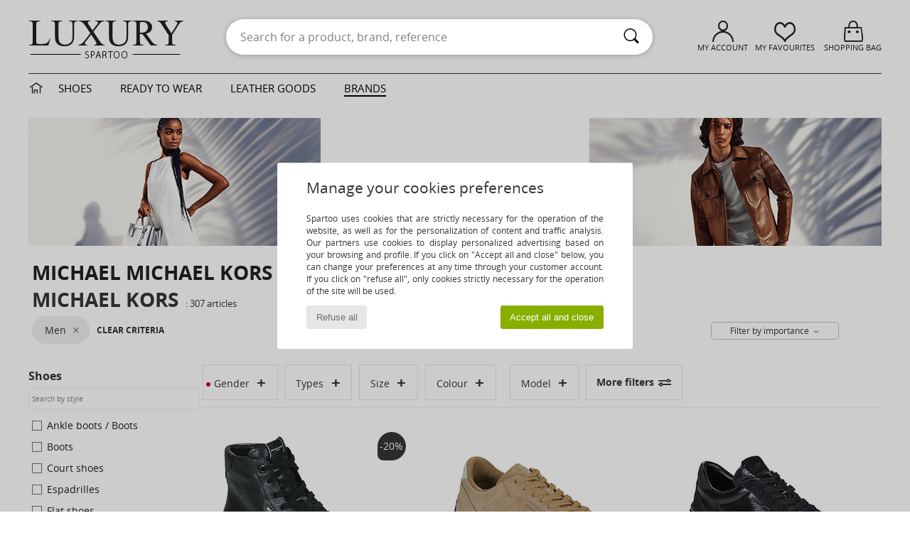

--- FILE ---
content_type: text/html; charset=UTF-8
request_url: https://www.spartoo.net/MICHAEL-Michael-Kors-b2093-men.php
body_size: 38893
content:

	<!DOCTYPE html>
		<html>
		<head>
			<meta charset="utf-8" />
			<meta name="viewport" content="width=device-width, initial-scale=1.0, minimum-scale=1.0, maximum-scale=1.0, user-scalable=no">
			<meta name="msapplication-navbutton-color" content="#C30040" />
			<meta http-equiv="Content-Type" content="text/html; charset=utf-8" /><link rel="next" href="https://www.spartoo.net/MICHAEL-Michael-Kors-b2093-men-page144.php#rst" /><meta name="robots" content="noodp" /><link rel="alternate" media="only screen and (max-width: 640px)" href="https://www.spartoo.net/mobile/MICHAEL-Michael-Kors-b2093-men.php" /><link rel="alternate" media="handheld" href="https://www.spartoo.net/mobile/MICHAEL-Michael-Kors-b2093-men.php" /><link rel="canonical" href="https://www.spartoo.net/MICHAEL-Michael-Kors-b2093-men.php" /><title>MICHAEL MICHAEL KORS Shoes, Bags, Clothes, Watches, Clothes accessories, Beauty, Underwear | Buy MICHAEL MICHAEL KORS men's Shoes, Bags, Clothes, Watches, Clothes accessories, Beauty, Underwear   - Free delivery | Spartoo NET</title><meta name="keywords" content="spartoo, spartoo.co.uk, men, MICHAEL Michael Kors
" /><meta name="description" content="Discover the  MICHAEL MICHAEL KORS men  collection on Spartoo ► Official Distributor ► Wide variety of sizes and styles ✓ Fast Delivery and competitive prices" />
<link rel="alternate" href="https://www.spartoo.com/MICHAEL-Michael-Kors-b2093-homme.php#rst" hreflang="fr" />
<link rel="alternate" href="https://www.spartoo.co.uk/MICHAEL-Michael-Kors-b2093-men.php#rst" hreflang="en-gb" />
<link rel="alternate" href="https://www.spartoo.es/MICHAEL-Michael-Kors-b2093-hombre.php#rst" hreflang="es-es" />
<link rel="alternate" href="https://www.spartoo.de/MICHAEL-Michael-Kors-b2093-herren.php#rst" hreflang="de-de" />
<link rel="alternate" href="https://www.spartoo.it/MICHAEL-Michael-Kors-b2093-uomo.php#rst" hreflang="it-it" />
<link rel="alternate" href="https://www.spartoo.eu/MICHAEL-Michael-Kors-b2093-men.php#rst" hreflang="en" />
<link rel="alternate" href="https://www.spartoo.nl/MICHAEL-Michael-Kors-b2093-heren.php#rst" hreflang="nl-nl" />
<link rel="alternate" href="https://www.spartoo.pl/MICHAEL-Michael-Kors-b2093-meskie.php#rst" hreflang="pl-pl" />
<link rel="alternate" href="https://www.spartoo.se/MICHAEL-Michael-Kors-b2093-herr.php#rst" hreflang="sv-se" />
<link rel="alternate" href="https://www.spartoo.dk/MICHAEL-Michael-Kors-b2093-herre.php#rst" hreflang="da-dk" />
<link rel="alternate" href="https://www.spartoo.fi/MICHAEL-Michael-Kors-b2093-miehet.php#rst" hreflang="fi-fi" />
<link rel="alternate" href="https://www.spartoo.gr/MICHAEL-Michael-Kors-b2093-man.php#rst" hreflang="el-gr" />
<link rel="alternate" href="https://www.spartoo.pt/MICHAEL-Michael-Kors-b2093-homem.php#rst" hreflang="pt-pt" />
<link rel="alternate" href="https://www.spartoo.be/MICHAEL-Michael-Kors-b2093-heren.php#rst" hreflang="nl-be" />
<link rel="alternate" href="https://www.spartoo.cz/MICHAEL-Michael-Kors-b2093-pro-muze.php#rst" hreflang="cs-cz" />
<link rel="alternate" href="https://www.spartoo.net/MICHAEL-Michael-Kors-b2093-men.php#rst" hreflang="en-us" />
<link rel="alternate" href="https://www.spartoo.cn/MICHAEL-Michael-Kors-b2093-men.php#rst" hreflang="" />
<link rel="alternate" href="https://www.spartoo.sk/MICHAEL-Michael-Kors-b2093-pani.php#rst" hreflang="sk-sk" />
<link rel="alternate" href="https://www.spartoo.hu/MICHAEL-Michael-Kors-b2093-ferfi.php#rst" hreflang="hu-hu" />
<link rel="alternate" href="https://www.spartoo.ro/MICHAEL-Michael-Kors-b2093-barbat.php#rst" hreflang="ro-ro" />
<link rel="alternate" href="https://www.spartoo.si/MICHAEL-Michael-Kors-b2093-moski.php#rst" hreflang="si-si" />
<link rel="alternate" href="https://www.spartoo.com.hr/MICHAEL-Michael-Kors-b2093-muskarac.php#rst" hreflang="hr-hr" />
<link rel="alternate" href="https://fr.spartoo.ch/MICHAEL-Michael-Kors-b2093-homme.php#rst" hreflang="ch-FR" />
<link rel="alternate" href="https://de.spartoo.ch/MICHAEL-Michael-Kors-b2093-herren.php#rst" hreflang="ch-DE" />
<link rel="alternate" href="https://it.spartoo.ch/MICHAEL-Michael-Kors-b2093-uomo.php#rst" hreflang="ch-IT" />
		<link rel="stylesheet" href="https://imgext.spartoo.net/css/styles_desktop_SP-202601261.css" media="all" />
		<link rel="stylesheet" href="https://imgext.spartoo.net/css/css_desktop_SP_wo-202601261.css" media="all" />
	<link rel="search" type="application/opensearchdescription+xml" title="www.spartoo.net" href="/searchEngine.xml" />
		<script type="text/javascript" nonce="9f2c7d7cbab56158b6866dab2a69f1bc">
			window.onerror = function (msg, err_url, line, column, error) {

				if(msg == "ResizeObserver loop limit exceeded" ||
					msg == "ResizeObserver loop completed with undelivered notifications.") {
					return;
				}

				let details = "";
				if(typeof error != "undefined" && error !== null) {
					if(typeof error.stack == "string") {
						details = error.stack;
					} else if(typeof error.toString == "function") {
						details = error.toString();
					}
				}

				var source_code = document.documentElement.innerHTML.split("\n");
				source_code.splice(line + 0, source_code.length - (line + 0));
				source_code.splice(0, line - 0);

				var post_data = "action=insert&msg=" + encodeURIComponent(msg)
					+ "&err_url=" + encodeURIComponent(err_url)
					+ "&line=" + encodeURIComponent(line)
					+ "&column=" + encodeURIComponent(column)
					+ "&error=" + encodeURIComponent(details)
					+ "&browser=" + encodeURIComponent(navigator.userAgent)
					+ "&source_code=" + encodeURIComponent(source_code.join("\n"));

				var XhrObj = new XMLHttpRequest();

				XhrObj.open("GET", "/ajax/save_javascript_error.php" + "?" + post_data);

				XhrObj.send(null);
			};
		</script>
	<script type="text/javascript" crossorigin="anonymous" src="https://imgext.spartoo.net/js/min/js_desktop_wo.min-202601261.js"></script>
	<script type="text/javascript" crossorigin="anonymous" src="https://imgext.spartoo.net/js/min/js_async_wo.min-202601261.js" async defer ></script>
	<script type="text/javascript" crossorigin="anonymous" src="https://imgext.spartoo.net/js/libext/jquery/jquery.produits.js"></script>
		<link rel="apple-touch-icon" sizes="180x180" href="https://imgext.spartoo.net/images/favicon/apple-touch-icon.png" />
		<link rel="icon" type="image/png" sizes="32x32" href="https://imgext.spartoo.net/images/favicon/favicon-32x32.png" />
		<link rel="icon" type="image/png" sizes="16x16" href="https://imgext.spartoo.net/images/favicon/favicon-16x16.png" />
		<link rel="manifest" href="/images/favicon/manifest.json" />
		<link rel="mask-icon" href="https://imgext.spartoo.net/images/favicon/safari-pinned-tab.svg" color="#C30040" />
		<meta name="theme-color" content="#C30040" /><style type="text/css" media="all">@import "https://imgext.spartoo.net/css/luxe_desktop-202601261.css";</style><style type="text/css" media="all">@import "https://imgext.spartoo.net/css/productList_SP-202601261.css";</style><script type="text/javascript">
			var size_selected = false;
			function sessionCustomer(id){
				var sessionId = parseInt(id);
				return sessionId;
			}
			var sessionId = parseInt(0)</script>
</head>

<body><div id="maskBlack" onclick="hide(document.getElementById('maskBlack'));hide(document.getElementById('size_grid'));return false;"></div>
				<a class="skip-link" href="#skip-link-anchor">Skip to main content</a>
			<div id="popup_alert_parent"></div>
			<script>
				/**
				 * Fonction qui détermine si on met les cookies selon le choix du visiteur + gestion gtag
				 * @param  bool $allow_cookies Choix du visiteur du l'acceptation des cookies (1 ou 0)
				 */
				function verifCookies(allow_cookies){

					if(typeof gtag != "undefined") {
						if(allow_cookies == 1) {
							gtag("consent", "update", {
								"ad_storage": "granted",
								"analytics_storage": "granted",
								"ad_user_data": "granted",
								"ad_personalization": "granted"
							});
						} else {
							gtag("consent", "update", {
								"ad_storage": "denied",
								"analytics_storage": "denied",
								"ad_user_data": "denied",
								"ad_personalization": "denied"
							});
						}
					}

					if(allow_cookies == 1) {
						window.uetq = window.uetq || [];
						window.uetq.push("consent", "update", {"ad_storage": "granted"});
					} else {
						window.uetq = window.uetq || [];
						window.uetq.push("consent", "update", {"ad_storage": "denied"});
					}

					// #1208822 - Activation des tags
					if(allow_cookies == 1 && typeof load_tag === "function") {
						load_tag();
						setTimeout(unload_tag, SP.tags.timeout);
					}

					if($.ajax) {
						$.ajax({
							type: "GET",
							url: "../ajax/allow_cookies.php",
							data: "allow_cookies=" + allow_cookies
						}).done(function(result) {
							$(".cookies_info").hide();
						});
					} else {
						$(".cookies_info").hide();
					}
				}
			</script>


			<div class="cookies_info">
				<div class="cookies_info-pop">
					<div class="cookies_info-pop-title">Manage your cookies preferences</div>
					<div class="cookies_info-pop-text">Spartoo uses cookies that are strictly necessary for the operation of the website, as well as for the personalization of content and traffic analysis. Our partners use cookies to display personalized advertising based on your browsing and profile. If you click on "Accept all and close" below, you can change your preferences at any time through your customer account. If you click on "refuse all", only cookies strictly necessary for the operation of the site will be used.</div>
					<div class="cookies_info-pop-buttons">
						<button class="cookies_info-pop-buttons-refuse" onclick="javascript:verifCookies(0);">Refuse all</button>
						<button class="cookies_info-pop-buttons-accept" onclick="javascript:verifCookies(1);">Accept all and close</button>
					</div>
				</div>
			</div><script>
			var TEXT_SEARCH_SUGGESTIONS = "Search suggestions";
			var HEADER_MENU_TREND_NOW = "Latest trends";
			var TEXT_SEARCH_BEST_SALES = "Best sellers";
			var testAB_MDR4 = null;
		</script><div id="parent">
			<script type="text/javascript">
				function timer_op_right() {}
			</script>
				<header id="header">
					<div class="topLine">
						<div>
							<span>
							Customer service&nbsp;
							<a id="callNumber" href="tel:001 646 893 0173">001 646 893 0173<span id="call_horaires">monday - friday : 8h - 16h GMT</span></a>&nbsp;
							</span>
							<a href="https://www.spartoo.net/account?commande=1" >Order tracking</a>
							<a href="javascript:faq_popup('retour');">Return an item</a>
							
							
							
						</div>
					</div>
						<div class="header_top">
		<a href="/"><div class="headerLogo"><div id="goHome_luxe"></div><img src="https://imgext.spartoo.net/includes/languages/world/images/logo-luxe.gif" alt="Spartoo.com, women's, men's, and children's shoes" />
			</div>
		</a>
						<form  class="searchContainer search headerSearch" action="search.php" method="get" id="form_search"><input class="headerSearchBar" type="text" name="keywords" id="keywords_field" autocomplete="off" value="" onfocus="completeSearchEngine();" onclick="displayDefaultResults();" placeholder="Search for a product, brand, reference"  /><button id="submit_search" class="valid_search" type="submit" aria-label="Search"><i class="icon-rechercher"></i></button>
						</form>
						<div class="headerOptions">
							<div class="headerOption">

								<a href="https://www.spartoo.net/account" ><i class="icon-persoCompte "></i>My account</a></div><div class="headerOption">
				<a href="https://www.spartoo.net/wishList_sp.php"><i class="icon-coeur"></i>My Favourites</a></div>			<div class="headerOption" onmouseover="if(typeof(get_panier_hover) != 'undefined'){get_panier_hover();}">
								<a href="shoppingbag.php"><i class="icon-panier"></i>Shopping bag</a><div id="topPanier">
								</div>
							</div>
						</div>
					</div>
				</header>
		
		<nav id="nav" class="menu_luxe">
			<div style="width:calc((100% - 1200px)/2);"></div>
				<div class="home_luxe">
					<a id="ongletHome"  href="luxury.php" onmouseover="if(typeof listUniversFemme !== 'undefined') {femmeTimer =window.setTimeout('listUniversFemme(0)',250);}" onmouseout="if(typeof listUniversFemme !== 'undefined') {listUniversFemme(1);}">
						<i class="icon-maison"></i>
					</a>
				</div><div class="onglet_luxe"><a id="ongletWomen" class=""  href="luxury-shoes.php" >Shoes </a></div><div class="onglet_luxe"><a id="ongletMen" class="" href="luxury-clothes.php" >Ready to wear</a></div><div class="onglet_luxe"><a id="ongletSacs" class="" href="luxury-bags.php" onmouseover="if(typeof listBags!== 'undefined') {bagsTimer  =window.setTimeout('listBags(0)',250);}" onmouseout="if(typeof listBags !== 'undefined') {listBags(1);}">Leather goods</a></div>

				<div class="onglet_luxe dropdown">
					<a id="ongletMarques" class=" onglet_selected" href="brands.php?type=2">Brands
					</a>
					<div id="menuBrand"><a  href="ARIZONA-LOVE-b88825.php#rst">ARIZONA LOVE</a><a  href="Alexis-Mabille-b901.php#rst">Alexis Mabille</a><a  href="Anthology-Paris-b88827.php#rst">Anthology Paris</a><a  href="Antonio-Marras-b1272.php#rst">Antonio Marras</a><a  href="armani-st-11503-0.php#rst">Armani Exchange</a><a  href="Armani-jeans-b33342.php#rst">Armani jeans</a><a  href="Azzaro-b122.php#rst">Azzaro</a><a class="topBrand" href="BOSS-b41020.php#rst">BOSS</a><a  href="Barker-b1070.php#rst">Barker</a><a class="topBrand" href="Calvin-Klein-Jeans-b403.php#rst">Calvin Klein Jeans</a><a  href="Casadei-b899.php#rst">Casadei</a><a  href="Charles-Jourdan-b281.php#rst">Charles Jourdan</a><a  href="Christian-Lacroix-b29576.php#rst">Christian Lacroix</a><a  href="Coach-b59002.php#rst">Coach</a><a  href="armani-st-11503-0.php#rst">Emporio Armani</a><a  href="armani-st-11503-0.php#rst">Emporio Armani EA7</a><a  href="Escada-b1948.php#rst">Escada</a><a  href="Etro-b909.php#rst">Etro</a><a  href="Fred-Marzo-b1029.php#rst">Fred Marzo</a><a  href="Freelance-b1960.php#rst">Freelance</a><a  href="Furla-b28082.php#rst">Furla</a><a  href="Gaspard-Yurkievich-b854.php#rst">Gaspard Yurkievich</a><a  href="Guess-b775.php#rst">Guess</a><a  href="HUGO-b32280.php#rst">HUGO</a><a  href="Inuikii-b88559.php#rst">Inuikii</a><a  href="JOTT-b58125.php#rst">JOTT</a><a  href="Jil-Sander-b713.php#rst">Jil Sander</a><a  href="John-Galliano-b711.php#rst">John Galliano</a><a  href="Jonak-b317.php#rst">Jonak</a><a class="topBrand" href="K-Way-b2430.php#rst">K-Way</a><a  href="Karine-Arabian-b1356.php#rst">Karine Arabian</a><a  href="Karl-Lagerfeld-b44199.php#rst">Karl Lagerfeld</a><a  href="Kenzo-b67.php#rst">Kenzo</a><a class="topBrand" href="Lacoste-b90.php#rst">Lacoste</a><a  href="Lancel-b88824.php#rst">Lancel</a><a class="topBrand" href="Ralph-Lauren-st-11220-0.php#rst">Lauren Ralph Lauren</a><a  href="Le-Tanneur-b428.php#rst">Le Tanneur</a><a  href="Love-Moschino-b1539.php#rst">Love Moschino</a><a class="topBrand" href="MICHAEL-Michael-Kors-b2093.php#rst">MICHAEL Michael Kors</a><a  href="Maison-Jean-Vier-b71076.php#rst">Maison Jean-Vier</a><a  href="Marc-Jacobs-b710.php#rst">Marc Jacobs</a><a  href="Marc-by-Marc-Jacobs-b1522.php#rst">Marc by Marc Jacobs</a><a  href="McQ-Alexander-McQueen-b1140.php#rst">McQ Alexander McQueen</a><a  href="Mercer-Amsterdam-b79252.php#rst">Mercer Amsterdam</a><a  href="Michael-Kors-b714.php#rst">Michael Kors</a><a  href="Michel-Perry-b1022.php#rst">Michel Perry</a><a  href="Missoni-b898.php#rst">Missoni</a><a  href="Moschino-b1020.php#rst">Moschino</a><a  href="Moschino-Cheap-ET-CHIC-b1027.php#rst">Moschino Cheap & CHIC</a><a  href="Naguisa-b5624.php#rst">Naguisa</a><a  href="Newtone-b88829.php#rst">Newtone</a><a  href="Paul-ET-Joe-b1452.php#rst">Paul & Joe</a><a  href="Paul-Smith-b65773.php#rst">Paul Smith</a><a  href="Philipp-Plein-Sport-b43760.php#rst">Philipp Plein Sport</a><a class="topBrand" href="Philippe-Model-b49766.php#rst">Philippe Model</a><a  href="Pinko-b88585.php#rst">Pinko</a><a  href="Piquadro-b8152.php#rst">Piquadro</a><a  href="Pollini-b1023.php#rst">Pollini</a><a class="topBrand" href="Ralph-Lauren-st-11220-0.php#rst">Polo Ralph Lauren</a><a  href="Premiata-b1404.php#rst">Premiata</a><a  href="Ralph-Lauren-st-11220-0.php#rst">Ralph Lauren</a><a  href="Robert-Clergerie-b405.php#rst">Robert Clergerie</a><a  href="Roberto-Cavalli-b1024.php#rst">Roberto Cavalli</a><a  href="Rochas-b1025.php#rst">Rochas</a><a  href="Rupert-Sanderson-b900.php#rst">Rupert Sanderson</a><a  href="Sarah-Chofakian-b1633.php#rst">Sarah Chofakian</a><a  href="Sebastian-b887.php#rst">Sebastian</a><a  href="See-by-Chloe-b1379.php#rst">See by Chloé</a><a  href="Sigerson-Morrison-b961.php#rst">Sigerson Morrison</a><a  href="Sonia-Rykiel-b1381.php#rst">Sonia Rykiel</a><a  href="Stuart-Weitzman-b829.php#rst">Stuart Weitzman</a><a  href="Stephane-Kelian-b729.php#rst">Stéphane Kelian</a><a  href="Swarovski-b1267.php#rst">Swarovski</a><a  href="Terry-de-Havilland-b764.php#rst">Terry de Havilland</a><a class="topBrand" href="Tommy-Hilfiger-st-11221-0.php#rst">Tommy Hilfiger</a><a  href="Tommy-Hilfiger-st-11221-0.php#rst">Tommy Jeans</a><a class="topBrand" href="UGG-b409.php#rst">UGG</a><a  href="Under-Armour-b35792.php#rst">Under Armour</a><a  href="Versace-b1843.php#rst">Versace</a><a  href="Versace-Jeans-Couture-b28018.php#rst">Versace Jeans Couture</a><a  href="Versus-by-Versace-b1537.php#rst">Versus by Versace</a><a  href="Vienty-b7761.php#rst">Vienty</a><a  href="Vintage-b8830.php#rst">Vintage</a><a  href="Vivienne-Westwood-b1355.php#rst">Vivienne Westwood</a><a  href="Weekend-Offender-b31648.php#rst">Weekend Offender</a><a  href="n.d.c.-b1963.php#rst">n.d.c.</a>
				</div>
			</div>
			<div style="width:calc((100% - 1200px)/2);"></div>
		</nav>
		<div id="skip-link-anchor"></div>
			<div id="skip-link-anchor"></div>
		
			<div class="subscribe_push" id="subscribe_push_bell" style="display:none">
				<div>
					<p><i class="icon-bell"></i> Stay connected to fashion!</p>
					<p>Subscribe to notifications to receive our latest news, order updates and more...
</p>
					<p>No email required</p>
					<p>
						<a id="ignore_pushs">No thank you</a>
						<a class="btn bt_black btn-small" id="activate_pushs">Activate</a>
					</p>
				</div>
				<img src="https://imgext.spartoo.net/images//mobile/home/subscribe_push.jpg" alt="Stay connected to fashion!" />
			</div>
		
			<script src="https://www.gstatic.com/firebasejs/10.7.1/firebase-app-compat.js"></script>
			<script src="https://www.gstatic.com/firebasejs/10.7.1/firebase-messaging-compat.js"></script>

			<script>
				var push_url = "https://www.spartoo.net/ajax/push/subscribe_push.php";

				firebase.initializeApp({
					apiKey: "AIzaSyCJgSb99i0hfbAVL_21B3Olrsi8qXjzgDE",
					authDomain: "project-1071538987441837613.firebaseapp.com",
					databaseURL: "https://project-1071538987441837613.firebaseio.com",
					projectId: "project-1071538987441837613",
					storageBucket: "project-1071538987441837613.appspot.com",
					messagingSenderId: "1037069204882",
					appId: "1:1037069204882:web:5abd5aaa58c267f718154b"
				});

				if (!('serviceWorker' in navigator)) {
					console.warn('ServiceWorker arent supported.')
				} else if (!('showNotification' in ServiceWorkerRegistration.prototype)) {
					console.warn('Notifications arent supported.');
				} else if (!('PushManager' in window)) {
					console.warn('Push messaging isnt supported . ');
				} else if (Notification.permission === 'denied') {
					console.warn('The user has blocked notifications.');
				} else if (Notification.permission === 'default') {
					document.addEventListener("DOMContentLoaded", () => {
						Notification.requestPermission().then((permission) => {
							if (Notification.permission === 'default') {
								display_push_bell()
							} else if (permission === 'granted') {
								initialiseState()
							}
						})
					})
				} else if (Notification.permission === 'granted') {
						initialiseState()
				}

				function initialiseState() {
					navigator.serviceWorker.register('sw.js').then((registration) => {
						navigator.serviceWorker.ready.then(function(registration) {
							registration.pushManager.getSubscription().then(function(subscription) {
								const messaging = firebase.messaging();

								if (messaging === null) {
									return
								}

								messaging.getToken().then(function(token) {
									data = {
										subscription : token,
										mode : 'subscribe'
									}
									data['chrome'] = (navigator.userAgent.indexOf("Chrome") != -1);
									data['firefox'] = (navigator.userAgent.indexOf("Firefox") != -1);
									data['safari'] = (navigator.userAgent.indexOf("Safari") != -1);
									$.ajax({
										type: 'POST',
										url: push_url,
										data : data
									})
								})
							})
						})
					}).catch((error) => {
						console.error('Service worker registration failed: ', error);
					})
				}

				/**
				* Affiche ou non la popup pour s abonner aux pushs navs
				* @param type: none - block
				*/
				function display_push_bell(type) {
					if(!(getCookie("subscribe_push_spartoo") == "disable")) {
						document.getElementById("subscribe_push_bell").style.display = 'block';
					}
				}

				// Quand on s abonne aux pushs
				$('#activate_pushs').on('click', function() {
					$("#subscribe_push_bell").fadeOut();
					Notification.requestPermission().then((permission) => {
						if (permission === 'granted') {
							initialiseState()
						}
					})
				})

				// Quand on clic sur Non merci
				$('#ignore_pushs').on('click', function() {
					$("#subscribe_push_bell").fadeOut();
					var d = new Date();
					d.setTime(d.getTime() + (90 * 24 * 60 * 60 * 1000));
					var expires = "expires="+d.toUTCString();
					document.cookie = "subscribe_push_spartoo=disable;" + expires + ";secure;path=/";

				});

			</script>
		<div id="sban"><img src="https://imgext.spartoo.net/images/marques/sban-2093---20251215.jpg" alt="MICHAEL Michael Kors" /></div>
<div id="contenu">
			<div id="title_advanced_fil_ariane">
				<div class="title_advanced_fil_ariane_content">
					<div class="ariane_fl">
						<span><h1 class="seo_hn_tag"><a href="MICHAEL-Michael-Kors-b2093.php">MICHAEL Michael Kors</a><i class="icon-flecheDroite"></i>Shoes, Clothing Men MICHAEL Michael Kors&nbsp;</h1><span id="adv_nb_products_span" > : <span id="adv_nb_products">307</span> articles</span></span>

					</div>
		
					<div class="ariane_fl">
						<div class="advViewClassement">
					<div onclick="dropdownTri()" class="btn_tri">
						<span id="current_classement">Filter by importance</span> <i class="icon-flecheBas"></i>
					</div>
					<ul id="classement" class="classement_content">
						<li onclick="changeClassement(this);" value="pertinence" >
							Filter by importance
						</li>
						<li onclick="changeClassement(this);" value="ASC">
							Low to High
						</li>
						<li onclick="changeClassement(this);" value="DESC">
							High to Low
						</li>
						<li onclick="changeClassement(this);" value="NEW_PRODUCTS">
							New Arrivals
						</li>
						<li onclick="changeClassement(this);" value="discount">
							Discounts %
						</li>
					</ul>
				</div>

				<script type="text/javascript">
					// Click outside = close
					window.onclick = function(event) {
						var container = $(".btn_tri");

						if(!container.is(event.target)
							&& container.has(event.target).length === 0)
						{
							$("#classement").hide();
						}
					}
				</script>
					</div>
					<div class="advanced_fil_ariane_conteneur">
						<div id="advanced_fil_ariane">
							<div class="adv_nouvelle_recherche" onclick="adv_filters_reset_all_filters(true);" id="adv_nouvelle_recherche" style="display:none;">
								Clear criteria
							</div>
						</div>
					</div>
				</div>
			</div><!-- MENU start --><div id="gauche"><div class="srub">
		<script>
			var only_shoes_on_page = "";
			var only_bags_on_page = "";
			var only_clothes_on_page = "";
			var only_home_on_page = "";
			var only_underwear_on_page = "";
		</script><div class="" id="style"><div class="adv_title_menu_categories">Shoes</div><div id="style_1_actifs"></div>
					<input type="text" value="" placeholder="Search by style" class="advanced_menu_brand_search" onkeyup="adv_filters_dynamic_filter('style_1', this, true);" />
					<div class="srub scroll-pane-arrows" style="overflow-x: hidden; overflow-y: auto;" id="style_1">
						<div id="style10127" class="adv_filtre_default adv_filtre adv_filtre_categorie" data-sous-cat="10014" onclick="sendEventTracker( 'Catalog_Filters_Advanced', 'Styles_Filter', undefined, undefined, false, undefined, 100);">
							<div onclick="adv_filters_update_filter('style', '10127');"></div>
							<span id="style10127_text">
								<a href="Ankle-boots-men-st10127-o2093-0.php#rst" onclick="return adv_filters_click_classic_link('style', '10127');">
									Ankle boots / Boots
								</a>
							</span>
						</div>
						<div id="style10124" class="adv_filtre_default adv_filtre adv_filtre_categorie" data-sous-cat="10011" onclick="sendEventTracker( 'Catalog_Filters_Advanced', 'Styles_Filter', undefined, undefined, false, undefined, 100);">
							<div onclick="adv_filters_update_filter('style', '10124');"></div>
							<span id="style10124_text">
								<a href="Boots-men-st10124-o2093-0.php#rst" onclick="return adv_filters_click_classic_link('style', '10124');">
									Boots
								</a>
							</span>
						</div>
						<div id="style10134" class="adv_filtre_default adv_filtre adv_filtre_categorie" data-sous-cat="" onclick="sendEventTracker( 'Catalog_Filters_Advanced', 'Styles_Filter', undefined, undefined, false, undefined, 100);">
							<div onclick="adv_filters_update_filter('style', '10134');"></div>
							<span id="style10134_text">
								<a href="Court-shoes-men-st10134-o2093-0.php#rst" onclick="return adv_filters_click_classic_link('style', '10134');">
									Court shoes
								</a>
							</span>
						</div>
						<div id="style10135" class="adv_filtre_default adv_filtre adv_filtre_categorie" data-sous-cat="" onclick="sendEventTracker( 'Catalog_Filters_Advanced', 'Styles_Filter', undefined, undefined, false, undefined, 100);">
							<div onclick="adv_filters_update_filter('style', '10135');"></div>
							<span id="style10135_text">
								<a href="Espadrilles-men-st10135-o2093-0.php#rst" onclick="return adv_filters_click_classic_link('style', '10135');">
									Espadrilles
								</a>
							</span>
						</div>
						<div id="style10119" class="adv_filtre_default adv_filtre adv_filtre_categorie" data-sous-cat="" onclick="sendEventTracker( 'Catalog_Filters_Advanced', 'Styles_Filter', undefined, undefined, false, undefined, 100);">
							<div onclick="adv_filters_update_filter('style', '10119');"></div>
							<span id="style10119_text">
								<a href="Flat-shoes-men-st10119-o2093-0.php#rst" onclick="return adv_filters_click_classic_link('style', '10119');">
									Flat shoes
								</a>
							</span>
						</div>
						<div id="style10155" class="adv_filtre_default adv_filtre adv_filtre_categorie" data-sous-cat="" onclick="sendEventTracker( 'Catalog_Filters_Advanced', 'Styles_Filter', undefined, undefined, false, undefined, 100);">
							<div onclick="adv_filters_update_filter('style', '10155');"></div>
							<span id="style10155_text">
								<a href="Flip-flops-men-st10155-o2093-0.php#rst" onclick="return adv_filters_click_classic_link('style', '10155');">
									Flip flops
								</a>
							</span>
						</div>
						<div id="style10129" class="adv_filtre_default adv_filtre adv_filtre_categorie" data-sous-cat="10018,10037" onclick="sendEventTracker( 'Catalog_Filters_Advanced', 'Styles_Filter', undefined, undefined, false, undefined, 100);">
							<div onclick="adv_filters_update_filter('style', '10129');"></div>
							<span id="style10129_text">
								<a href="Loafers-et-Boat-shoes-men-st10129-o2093-0.php#rst" onclick="return adv_filters_click_classic_link('style', '10129');">
									Loafers & Boat shoes
								</a>
							</span>
						</div>
									<div id="sstyle10018" data-parent-cat="10129" class="adv_filtre_default adv_filtre adv_filtre_sous_cat" style="display:none" onclick="sendEventTracker( 'Catalog_Filters_Advanced', 'Styles_Filter', undefined, undefined, false, undefined, 100);">
										<div onclick="adv_filters_update_filter('sstyle', '10018');"></div>
										<span id="sstyle10018_text">
											<a href="Boat-shoes-men-sty10018-o2093-0.php#rst" onclick="return adv_filters_click_classic_link('sstyle', '10018');">
												Boat shoes
											</a>
										</span>
									</div>
									<div id="sstyle10037" data-parent-cat="10129" class="adv_filtre_default adv_filtre adv_filtre_sous_cat" style="display:none" onclick="sendEventTracker( 'Catalog_Filters_Advanced', 'Styles_Filter', undefined, undefined, false, undefined, 100);">
										<div onclick="adv_filters_update_filter('sstyle', '10037');"></div>
										<span id="sstyle10037_text">
											<a href="Smart-shoes-men-sty10037-o2093-0.php#rst" onclick="return adv_filters_click_classic_link('sstyle', '10037');">
												Loafers
											</a>
										</span>
									</div>
						<div id="style10139" class="adv_filtre_default adv_filtre adv_filtre_categorie" data-sous-cat="10038,11084" onclick="sendEventTracker( 'Catalog_Filters_Advanced', 'Styles_Filter', undefined, undefined, false, undefined, 100);">
							<div onclick="adv_filters_update_filter('style', '10139');"></div>
							<span id="style10139_text">
								<a href="Mules-Clogs-men-st10139-o2093-0.php#rst" onclick="return adv_filters_click_classic_link('style', '10139');">
									Mules / Clogs
								</a>
							</span>
						</div>
									<div id="sstyle10038" data-parent-cat="10139" class="adv_filtre_default adv_filtre adv_filtre_sous_cat" style="display:none" onclick="sendEventTracker( 'Catalog_Filters_Advanced', 'Styles_Filter', undefined, undefined, false, undefined, 100);">
										<div onclick="adv_filters_update_filter('sstyle', '10038');"></div>
										<span id="sstyle10038_text">
											<a href="Mules-men-sty10038-o2093-0.php#rst" onclick="return adv_filters_click_classic_link('sstyle', '10038');">
												Mules
											</a>
										</span>
									</div>
									<div id="sstyle11084" data-parent-cat="10139" class="adv_filtre_default adv_filtre adv_filtre_sous_cat" style="display:none" onclick="sendEventTracker( 'Catalog_Filters_Advanced', 'Styles_Filter', undefined, undefined, false, undefined, 100);">
										<div onclick="adv_filters_update_filter('sstyle', '11084');"></div>
										<span id="sstyle11084_text">
											<a href="Sliders-men-sty11084-o2093-0.php#rst" onclick="return adv_filters_click_classic_link('sstyle', '11084');">
												Sliders
											</a>
										</span>
									</div>
						<div id="style10148" class="adv_filtre_default adv_filtre adv_filtre_categorie" data-sous-cat="" onclick="sendEventTracker( 'Catalog_Filters_Advanced', 'Styles_Filter', undefined, undefined, false, undefined, 100);">
							<div onclick="adv_filters_update_filter('style', '10148');"></div>
							<span id="style10148_text">
								<a href="Sandals-men-st10148-o2093-0.php#rst" onclick="return adv_filters_click_classic_link('style', '10148');">
									Sandals
								</a>
							</span>
						</div>
						<div id="style10157" class="adv_filtre_default adv_filtre adv_filtre_categorie" data-sous-cat="10010,10009" onclick="sendEventTracker( 'Catalog_Filters_Advanced', 'Styles_Filter', undefined, undefined, false, undefined, 100);">
							<div onclick="adv_filters_update_filter('style', '10157');"></div>
							<span id="style10157_text">
								<a href="Trainers-men-st10157-o2093-0.php#rst" onclick="return adv_filters_click_classic_link('style', '10157');">
									Trainers
								</a>
							</span>
						</div>
									<div id="sstyle10010" data-parent-cat="10157" class="adv_filtre_default adv_filtre adv_filtre_sous_cat" style="display:none" onclick="sendEventTracker( 'Catalog_Filters_Advanced', 'Styles_Filter', undefined, undefined, false, undefined, 100);">
										<div onclick="adv_filters_update_filter('sstyle', '10010');"></div>
										<span id="sstyle10010_text">
											<a href="High-top-trainers-men-sty10010-o2093-0.php#rst" onclick="return adv_filters_click_classic_link('sstyle', '10010');">
												High top trainers
											</a>
										</span>
									</div>
									<div id="sstyle10009" data-parent-cat="10157" class="adv_filtre_default adv_filtre adv_filtre_sous_cat" style="display:none" onclick="sendEventTracker( 'Catalog_Filters_Advanced', 'Styles_Filter', undefined, undefined, false, undefined, 100);">
										<div onclick="adv_filters_update_filter('sstyle', '10009');"></div>
										<span id="sstyle10009_text">
											<a href="Low-top-trainers-men-sty10009-o2093-0.php#rst" onclick="return adv_filters_click_classic_link('sstyle', '10009');">
												Low top trainers
											</a>
										</span>
									</div>
				</div><div class="adv_title_menu_categories">Clothes</div><div id="style_300_actifs"></div>
					<input type="text" value="" placeholder="Search by style" class="advanced_menu_brand_search" onkeyup="adv_filters_dynamic_filter('style_300', this, true);" />
					<div class="srub scroll-pane-arrows" style="overflow-x: hidden; overflow-y: auto;" id="style_300">
						<div id="style10183" class="adv_filtre_default adv_filtre adv_filtre_categorie" data-sous-cat="10511" onclick="sendEventTracker( 'Catalog_Filters_Advanced', 'Styles_Filter', undefined, undefined, false, undefined, 100);">
							<div onclick="adv_filters_update_filter('style', '10183');"></div>
							<span id="style10183_text">
								<a href="Blouses-ET-Tunics-men-st10183-o2093-0.php#rst" onclick="return adv_filters_click_classic_link('style', '10183');">
									Blouses
								</a>
							</span>
						</div>
						<div id="style10168" class="adv_filtre_default adv_filtre adv_filtre_categorie" data-sous-cat="10773,10781" onclick="sendEventTracker( 'Catalog_Filters_Advanced', 'Styles_Filter', undefined, undefined, false, undefined, 100);">
							<div onclick="adv_filters_update_filter('style', '10168');"></div>
							<span id="style10168_text">
								<a href="Coats-men-st10168-o2093-0.php#rst" onclick="return adv_filters_click_classic_link('style', '10168');">
									Coats
								</a>
							</span>
						</div>
									<div id="sstyle10773" data-parent-cat="10168" class="adv_filtre_default adv_filtre adv_filtre_sous_cat" style="display:none" onclick="sendEventTracker( 'Catalog_Filters_Advanced', 'Styles_Filter', undefined, undefined, false, undefined, 100);">
										<div onclick="adv_filters_update_filter('sstyle', '10773');"></div>
										<span id="sstyle10773_text">
											<a href="Duffel-coats-men-sty10773-o2093-0.php#rst" onclick="return adv_filters_click_classic_link('sstyle', '10773');">
												Duffel coats
											</a>
										</span>
									</div>
									<div id="sstyle10781" data-parent-cat="10168" class="adv_filtre_default adv_filtre adv_filtre_sous_cat" style="display:none" onclick="sendEventTracker( 'Catalog_Filters_Advanced', 'Styles_Filter', undefined, undefined, false, undefined, 100);">
										<div onclick="adv_filters_update_filter('sstyle', '10781');"></div>
										<span id="sstyle10781_text">
											<a href="Parkas-men-sty10781-o2093-0.php#rst" onclick="return adv_filters_click_classic_link('sstyle', '10781');">
												Parkas
											</a>
										</span>
									</div>
						<div id="style10166" class="adv_filtre_default adv_filtre adv_filtre_categorie" data-sous-cat="" onclick="sendEventTracker( 'Catalog_Filters_Advanced', 'Styles_Filter', undefined, undefined, false, undefined, 100);">
							<div onclick="adv_filters_update_filter('style', '10166');"></div>
							<span id="style10166_text">
								<a href="Dress-shirts-men-st10166-o2093-0.php#rst" onclick="return adv_filters_click_classic_link('style', '10166');">
									Dress shirts
								</a>
							</span>
						</div>
						<div id="style10515" class="adv_filtre_default adv_filtre adv_filtre_categorie" data-sous-cat="10784,10062" onclick="sendEventTracker( 'Catalog_Filters_Advanced', 'Styles_Filter', undefined, undefined, false, undefined, 100);">
							<div onclick="adv_filters_update_filter('style', '10515');"></div>
							<span id="style10515_text">
								<a href="Dresses-men-st10515-o2093-0.php#rst" onclick="return adv_filters_click_classic_link('style', '10515');">
									Dresses
								</a>
							</span>
						</div>
									<div id="sstyle10784" data-parent-cat="10515" class="adv_filtre_default adv_filtre adv_filtre_sous_cat" style="display:none" onclick="sendEventTracker( 'Catalog_Filters_Advanced', 'Styles_Filter', undefined, undefined, false, undefined, 100);">
										<div onclick="adv_filters_update_filter('sstyle', '10784');"></div>
										<span id="sstyle10784_text">
											<a href="Long-Dresses-men-sty10784-o2093-0.php#rst" onclick="return adv_filters_click_classic_link('sstyle', '10784');">
												Long Dresses
											</a>
										</span>
									</div>
									<div id="sstyle10062" data-parent-cat="10515" class="adv_filtre_default adv_filtre adv_filtre_sous_cat" style="display:none" onclick="sendEventTracker( 'Catalog_Filters_Advanced', 'Styles_Filter', undefined, undefined, false, undefined, 100);">
										<div onclick="adv_filters_update_filter('sstyle', '10062');"></div>
										<span id="sstyle10062_text">
											<a href="Short-Dresses-men-sty10062-o2093-0.php#rst" onclick="return adv_filters_click_classic_link('sstyle', '10062');">
												Short Dresses
											</a>
										</span>
									</div>
						<div id="style10174" class="adv_filtre_default adv_filtre adv_filtre_categorie" data-sous-cat="10057" onclick="sendEventTracker( 'Catalog_Filters_Advanced', 'Styles_Filter', undefined, undefined, false, undefined, 100);">
							<div onclick="adv_filters_update_filter('style', '10174');"></div>
							<span id="style10174_text">
								<a href="Jackets-men-st10174-o2093-0.php#rst" onclick="return adv_filters_click_classic_link('style', '10174');">
									Jackets
								</a>
							</span>
						</div>
						<div id="style10176" class="adv_filtre_default adv_filtre adv_filtre_categorie" data-sous-cat="11894" onclick="sendEventTracker( 'Catalog_Filters_Advanced', 'Styles_Filter', undefined, undefined, false, undefined, 100);">
							<div onclick="adv_filters_update_filter('style', '10176');"></div>
							<span id="style10176_text">
								<a href="Jeans-men-st10176-o2093-0.php#rst" onclick="return adv_filters_click_classic_link('style', '10176');">
									Jeans
								</a>
							</span>
						</div>
						<div id="style10171" class="adv_filtre_default adv_filtre adv_filtre_categorie" data-sous-cat="10053" onclick="sendEventTracker( 'Catalog_Filters_Advanced', 'Styles_Filter', undefined, undefined, false, undefined, 100);">
							<div onclick="adv_filters_update_filter('style', '10171');"></div>
							<span id="style10171_text">
								<a href="Jumpers-ET-Cardigans-men-st10171-o2093-0.php#rst" onclick="return adv_filters_click_classic_link('style', '10171');">
									Jumpers & Cardigans
								</a>
							</span>
						</div>
						<div id="style10203" class="adv_filtre_default adv_filtre adv_filtre_categorie" data-sous-cat="" onclick="sendEventTracker( 'Catalog_Filters_Advanced', 'Styles_Filter', undefined, undefined, false, undefined, 100);">
							<div onclick="adv_filters_update_filter('style', '10203');"></div>
							<span id="style10203_text">
								<a href="Leggings-men-st10203-o2093-0.php#rst" onclick="return adv_filters_click_classic_link('style', '10203');">
									Leggings
								</a>
							</span>
						</div>
						<div id="style9988" class="adv_filtre_default adv_filtre adv_filtre_categorie" data-sous-cat="" onclick="sendEventTracker( 'Catalog_Filters_Advanced', 'Styles_Filter', undefined, undefined, false, undefined, 100);">
							<div onclick="adv_filters_update_filter('style', '9988');"></div>
							<span id="style9988_text">
								<a href="Nightwear-men-st9988-o2093-0.php#rst" onclick="return adv_filters_click_classic_link('style', '9988');">
									Nightwear
								</a>
							</span>
						</div>
						<div id="style10508" class="adv_filtre_default adv_filtre adv_filtre_categorie" data-sous-cat="" onclick="sendEventTracker( 'Catalog_Filters_Advanced', 'Styles_Filter', undefined, undefined, false, undefined, 100);">
							<div onclick="adv_filters_update_filter('style', '10508');"></div>
							<span id="style10508_text">
								<a href="Skirts-men-st10508-o2093-0.php#rst" onclick="return adv_filters_click_classic_link('style', '10508');">
									Skirts
								</a>
							</span>
						</div>
						<div id="style10170" class="adv_filtre_default adv_filtre adv_filtre_categorie" data-sous-cat="10052,10056" onclick="sendEventTracker( 'Catalog_Filters_Advanced', 'Styles_Filter', undefined, undefined, false, undefined, 100);">
							<div onclick="adv_filters_update_filter('style', '10170');"></div>
							<span id="style10170_text">
								<a href="T-shirts-ET-Polo-shirts-men-st10170-o2093-0.php#rst" onclick="return adv_filters_click_classic_link('style', '10170');">
									T-shirts & Polo shirts
								</a>
							</span>
						</div>
									<div id="sstyle10052" data-parent-cat="10170" class="adv_filtre_default adv_filtre adv_filtre_sous_cat" style="display:none" onclick="sendEventTracker( 'Catalog_Filters_Advanced', 'Styles_Filter', undefined, undefined, false, undefined, 100);">
										<div onclick="adv_filters_update_filter('sstyle', '10052');"></div>
										<span id="sstyle10052_text">
											<a href="short-sleeved-polo-shirts-men-sty10052-o2093-0.php#rst" onclick="return adv_filters_click_classic_link('sstyle', '10052');">
												short-sleeved polo shirts
											</a>
										</span>
									</div>
									<div id="sstyle10056" data-parent-cat="10170" class="adv_filtre_default adv_filtre adv_filtre_sous_cat" style="display:none" onclick="sendEventTracker( 'Catalog_Filters_Advanced', 'Styles_Filter', undefined, undefined, false, undefined, 100);">
										<div onclick="adv_filters_update_filter('sstyle', '10056');"></div>
										<span id="sstyle10056_text">
											<a href="short-sleeved-t-shirts-men-sty10056-o2093-0.php#rst" onclick="return adv_filters_click_classic_link('sstyle', '10056');">
												short-sleeved t-shirts
											</a>
										</span>
									</div>
						<div id="style10179" class="adv_filtre_default adv_filtre adv_filtre_categorie" data-sous-cat="10797" onclick="sendEventTracker( 'Catalog_Filters_Advanced', 'Styles_Filter', undefined, undefined, false, undefined, 100);">
							<div onclick="adv_filters_update_filter('style', '10179');"></div>
							<span id="style10179_text">
								<a href="Trousers-men-st10179-o2093-0.php#rst" onclick="return adv_filters_click_classic_link('style', '10179');">
									Trousers
								</a>
							</span>
						</div>
				</div></div>

			<div class="adv_title_menu_categories" style="margin-top:2em;">Top 5 sales</div>
			<div class="dis_top_5">
										<div class="dis_top_5_img borderColor1">
											<a class="spirit" href="MICHAEL-Michael-Kors-MS64KTX4AB-x3005734.php"
											   onclick="EcrireCookie('productSource', 'top5_banner'); return sendEventTracker( 'Catalog_Top5_Banner', '3005734', undefined, undefined, false, this, 100);">
											<div class="dis_top_5_number numberColor1" style="	transform: translate(-60px, 80px);">1</div>
											<img src="https://photos6.spartoo.net/photos/300/3005734/3005734_150_A.jpg" alt="Blouse Michael Michael Kors " class="" />
											Ms64ktx4ab
											</a>
										</div>
										<div class="dis_top_5_img borderColor2">
											<a class="spirit" href="MICHAEL-Michael-Kors-OMBOBO-x3863644.php"
											   onclick="EcrireCookie('productSource', 'top5_banner'); return sendEventTracker( 'Catalog_Top5_Banner', '3863644', undefined, undefined, false, this, 100);">
											<div class="dis_top_5_number numberColor2" style="	transform: translate(-60px, 80px);">2</div>
											<img src="https://photos6.spartoo.net/photos/386/3863644/3863644_150_A.jpg" alt="Blouse Michael Michael Kors " class="" />
											Ombobo
											</a>
										</div>
										<div class="dis_top_5_img borderColor3">
											<a class="spirit" href="MICHAEL-Michael-Kors-SOSEN-x3863645.php"
											   onclick="EcrireCookie('productSource', 'top5_banner'); return sendEventTracker( 'Catalog_Top5_Banner', '3863645', undefined, undefined, false, this, 100);">
											<div class="dis_top_5_number numberColor3" style="	transform: translate(-60px, 80px);">3</div>
											<img src="https://photos6.spartoo.net/photos/386/3863645/3863645_150_A.jpg" alt="Blouse Michael Michael Kors " class="" />
											Sosen
											</a>
										</div>
										<div class="dis_top_5_img borderColor4">
											<a class="spirit" href="MICHAEL-Michael-Kors-FELIX-TRAINER-x5877105.php"
											   onclick="EcrireCookie('productSource', 'top5_banner'); return sendEventTracker( 'Catalog_Top5_Banner', '5877105', undefined, undefined, false, this, 100);">
											<div class="dis_top_5_number numberColor4" style="	transform: translate(-60px, 80px);">4</div>
											<img src="https://photos6.spartoo.net/photos/587/5877105/5877105_150_A.jpg" alt="Low Top Trainers Michael Michael Kors " class="" />
											Felix Trainer
											</a>
										</div>
										<div class="dis_top_5_img borderColor5">
											<a class="spirit" href="MICHAEL-Michael-Kors-HT-LACE-MIX-x5878264.php"
											   onclick="EcrireCookie('productSource', 'top5_banner'); return sendEventTracker( 'Catalog_Top5_Banner', '5878264', undefined, undefined, false, this, 100);">
											<div class="dis_top_5_number numberColor5" style="	transform: translate(-60px, 80px);">5</div>
											<img src="https://photos6.spartoo.net/photos/587/5878264/5878264_150_A.jpg" alt="Skirt Michael Michael Kors " class="" />
											Ht/ Lace Mix
											</a>
										</div>
			</div><br class="fin-div" />
				<div id="textRefContainer">
					
					<div class="show" id="new_custom">
					</div>
				</div> <br />
				</div>
				<div id="brandHistory"><div>MICHAEL Michael Kors, fashion designer</div>
		<div>Obsessed with fashion from an early age, the American designer Michael Kors has created a real fashion empire through fashion. Its boutiques in New York, London, Milan, Paris are true temples where fashion fans can find their collections of handbags, ready to wear and shoes. A modern style and an innate sense of glamor, the product lines Michael Kors seduce the aficionados of luxury.<br class="fin-div" />
		</div><br class="fin-div" />
				</div>
			</div><div class="droiteContainer">
				<div id="advanced_menu"><div class="filter_adv">Filter by</div>
		<script>
			var only_shoes_on_page = "";
			var only_bags_on_page = "";
			var only_clothes_on_page = "";
			var only_home_on_page = "";
			var only_underwear_on_page = "";
		</script><script type="text/javascript">var all_filters = ""</script><div class="advancedFilters_container "><div class="adv_title_menu">Gender</div><div id="gender_actifs"></div>
			<div class="srub" style="overflow-x: hidden; overflow-y: auto;" id="gender">
					<div id="genderH" class="adv_filtre_default adv_filtre" onclick="adv_filters_update_filter('gender', 'H'); sendEventTracker( 'Catalog_Filters_Advanced', 'Genders_Filter', undefined, undefined, false, undefined, 100);">
						 <div></div>
						 <span id="genderH_text">
							Men
						 </span>
					 </div>
					<div id="genderF" class="adv_filtre_default adv_filtre" onclick="adv_filters_update_filter('gender', 'F'); sendEventTracker( 'Catalog_Filters_Advanced', 'Genders_Filter', undefined, undefined, false, undefined, 100);">
						 <div></div>
						 <span id="genderF_text">
							Women
						 </span>
					 </div>
					<div id="genderG" class="adv_filtre_default adv_filtre" onclick="adv_filters_update_filter('gender', 'G'); sendEventTracker( 'Catalog_Filters_Advanced', 'Genders_Filter', undefined, undefined, false, undefined, 100);">
						 <div></div>
						 <span id="genderG_text">
							Girl
						 </span>
					 </div>
			</div></div><div class="advancedFilters_container "><div class="adv_title_menu">Types</div><div id="type_actifs"></div>
			<div class="srub" style="overflow-x: hidden; overflow-y: auto;" id="type">
				<div id="type1" class="adv_filtre_default adv_filtre" onclick="sendEventTracker( 'Catalog_Filters_Advanced', 'Types_Filter', undefined, undefined, false, undefined, 100);">
					<div onclick="adv_filters_update_filter('type', '1');"></div>
					<span id="type1_text">
						<a href="MICHAEL-Michael-Kors-b2093-men-shoes.php#rst" onclick="return adv_filters_click_classic_link('type', '1');">
							Shoes
						</a>
					</span>
				</div>
				<div id="type300" class="adv_filtre_default adv_filtre" onclick="sendEventTracker( 'Catalog_Filters_Advanced', 'Types_Filter', undefined, undefined, false, undefined, 100);">
					<div onclick="adv_filters_update_filter('type', '300');"></div>
					<span id="type300_text">
						<a href="MICHAEL-Michael-Kors-b2093-men-clothes.php#rst" onclick="return adv_filters_click_classic_link('type', '300');">
							Clothing
						</a>
					</span>
				</div>
			</div></div><div class="advancedFilters_container "><div class="adv_title_menu">Size</div><div id="size_id_actifs"></div>
			<div class="srub scroll-pane-arrows" style="overflow-x: hidden; overflow-y: auto;" id="size_id"><p style="margin:0; font-weight:bold; font-size: .9em;">Shoes</p>
				<div id="size_id27" class="adv_filtre_default adv_filtre" onclick="sendEventTracker( 'Catalog_Filters_Advanced', 'Sizes_Filter', undefined, undefined, false, undefined, 100);">
					<div onclick="adv_filters_update_filter('size_id', '27');"></div>
					<span id="size_id27_text">
						<a href="MICHAEL-Michael-Kors-b2093-men-size-27.php#rst" onclick="return adv_filters_click_classic_link('size_id', '27');">
							21
						</a>
					</span>
				</div>
				<div id="size_id34" class="adv_filtre_default adv_filtre" onclick="sendEventTracker( 'Catalog_Filters_Advanced', 'Sizes_Filter', undefined, undefined, false, undefined, 100);">
					<div onclick="adv_filters_update_filter('size_id', '34');"></div>
					<span id="size_id34_text">
						<a href="MICHAEL-Michael-Kors-b2093-men-size-34.php#rst" onclick="return adv_filters_click_classic_link('size_id', '34');">
							28
						</a>
					</span>
				</div>
				<div id="size_id35" class="adv_filtre_default adv_filtre" onclick="sendEventTracker( 'Catalog_Filters_Advanced', 'Sizes_Filter', undefined, undefined, false, undefined, 100);">
					<div onclick="adv_filters_update_filter('size_id', '35');"></div>
					<span id="size_id35_text">
						<a href="MICHAEL-Michael-Kors-b2093-men-size-35.php#rst" onclick="return adv_filters_click_classic_link('size_id', '35');">
							29
						</a>
					</span>
				</div>
				<div id="size_id36" class="adv_filtre_default adv_filtre" onclick="sendEventTracker( 'Catalog_Filters_Advanced', 'Sizes_Filter', undefined, undefined, false, undefined, 100);">
					<div onclick="adv_filters_update_filter('size_id', '36');"></div>
					<span id="size_id36_text">
						<a href="MICHAEL-Michael-Kors-b2093-men-size-36.php#rst" onclick="return adv_filters_click_classic_link('size_id', '36');">
							30
						</a>
					</span>
				</div>
				<div id="size_id37" class="adv_filtre_default adv_filtre" onclick="sendEventTracker( 'Catalog_Filters_Advanced', 'Sizes_Filter', undefined, undefined, false, undefined, 100);">
					<div onclick="adv_filters_update_filter('size_id', '37');"></div>
					<span id="size_id37_text">
						<a href="MICHAEL-Michael-Kors-b2093-men-size-37.php#rst" onclick="return adv_filters_click_classic_link('size_id', '37');">
							31
						</a>
					</span>
				</div>
				<div id="size_id38" class="adv_filtre_default adv_filtre" onclick="sendEventTracker( 'Catalog_Filters_Advanced', 'Sizes_Filter', undefined, undefined, false, undefined, 100);">
					<div onclick="adv_filters_update_filter('size_id', '38');"></div>
					<span id="size_id38_text">
						<a href="MICHAEL-Michael-Kors-b2093-men-size-38.php#rst" onclick="return adv_filters_click_classic_link('size_id', '38');">
							32
						</a>
					</span>
				</div>
				<div id="size_id39" class="adv_filtre_default adv_filtre" onclick="sendEventTracker( 'Catalog_Filters_Advanced', 'Sizes_Filter', undefined, undefined, false, undefined, 100);">
					<div onclick="adv_filters_update_filter('size_id', '39');"></div>
					<span id="size_id39_text">
						<a href="MICHAEL-Michael-Kors-b2093-men-size-39.php#rst" onclick="return adv_filters_click_classic_link('size_id', '39');">
							33
						</a>
					</span>
				</div>
				<div id="size_id40" class="adv_filtre_default adv_filtre" onclick="sendEventTracker( 'Catalog_Filters_Advanced', 'Sizes_Filter', undefined, undefined, false, undefined, 100);">
					<div onclick="adv_filters_update_filter('size_id', '40');"></div>
					<span id="size_id40_text">
						<a href="MICHAEL-Michael-Kors-b2093-men-size-40.php#rst" onclick="return adv_filters_click_classic_link('size_id', '40');">
							34
						</a>
					</span>
				</div>
				<div id="size_id41" class="adv_filtre_default adv_filtre" onclick="sendEventTracker( 'Catalog_Filters_Advanced', 'Sizes_Filter', undefined, undefined, false, undefined, 100);">
					<div onclick="adv_filters_update_filter('size_id', '41');"></div>
					<span id="size_id41_text">
						<a href="MICHAEL-Michael-Kors-b2093-men-size-41.php#rst" onclick="return adv_filters_click_classic_link('size_id', '41');">
							35
						</a>
					</span>
				</div>
				<div id="size_id1" class="adv_filtre_default adv_filtre" onclick="sendEventTracker( 'Catalog_Filters_Advanced', 'Sizes_Filter', undefined, undefined, false, undefined, 100);">
					<div onclick="adv_filters_update_filter('size_id', '1');"></div>
					<span id="size_id1_text">
						<a href="MICHAEL-Michael-Kors-b2093-men-size-1.php#rst" onclick="return adv_filters_click_classic_link('size_id', '1');">
							36
						</a>
					</span>
				</div>
				<div id="size_id2" class="adv_filtre_default adv_filtre" onclick="sendEventTracker( 'Catalog_Filters_Advanced', 'Sizes_Filter', undefined, undefined, false, undefined, 100);">
					<div onclick="adv_filters_update_filter('size_id', '2');"></div>
					<span id="size_id2_text">
						<a href="MICHAEL-Michael-Kors-b2093-men-size-2.php#rst" onclick="return adv_filters_click_classic_link('size_id', '2');">
							37
						</a>
					</span>
				</div>
				<div id="size_id3" class="adv_filtre_default adv_filtre" onclick="sendEventTracker( 'Catalog_Filters_Advanced', 'Sizes_Filter', undefined, undefined, false, undefined, 100);">
					<div onclick="adv_filters_update_filter('size_id', '3');"></div>
					<span id="size_id3_text">
						<a href="MICHAEL-Michael-Kors-b2093-men-size-3.php#rst" onclick="return adv_filters_click_classic_link('size_id', '3');">
							38
						</a>
					</span>
				</div>
				<div id="size_id4" class="adv_filtre_default adv_filtre" onclick="sendEventTracker( 'Catalog_Filters_Advanced', 'Sizes_Filter', undefined, undefined, false, undefined, 100);">
					<div onclick="adv_filters_update_filter('size_id', '4');"></div>
					<span id="size_id4_text">
						<a href="MICHAEL-Michael-Kors-b2093-men-size-4.php#rst" onclick="return adv_filters_click_classic_link('size_id', '4');">
							39
						</a>
					</span>
				</div>
				<div id="size_id5" class="adv_filtre_default adv_filtre" onclick="sendEventTracker( 'Catalog_Filters_Advanced', 'Sizes_Filter', undefined, undefined, false, undefined, 100);">
					<div onclick="adv_filters_update_filter('size_id', '5');"></div>
					<span id="size_id5_text">
						<a href="MICHAEL-Michael-Kors-b2093-men-size-5.php#rst" onclick="return adv_filters_click_classic_link('size_id', '5');">
							40
						</a>
					</span>
				</div>
				<div id="size_id6" class="adv_filtre_default adv_filtre" onclick="sendEventTracker( 'Catalog_Filters_Advanced', 'Sizes_Filter', undefined, undefined, false, undefined, 100);">
					<div onclick="adv_filters_update_filter('size_id', '6');"></div>
					<span id="size_id6_text">
						<a href="MICHAEL-Michael-Kors-b2093-men-size-6.php#rst" onclick="return adv_filters_click_classic_link('size_id', '6');">
							41
						</a>
					</span>
				</div>
				<div id="size_id7" class="adv_filtre_default adv_filtre" onclick="sendEventTracker( 'Catalog_Filters_Advanced', 'Sizes_Filter', undefined, undefined, false, undefined, 100);">
					<div onclick="adv_filters_update_filter('size_id', '7');"></div>
					<span id="size_id7_text">
						<a href="MICHAEL-Michael-Kors-b2093-men-size-7.php#rst" onclick="return adv_filters_click_classic_link('size_id', '7');">
							42
						</a>
					</span>
				</div>
				<div id="size_id8" class="adv_filtre_default adv_filtre" onclick="sendEventTracker( 'Catalog_Filters_Advanced', 'Sizes_Filter', undefined, undefined, false, undefined, 100);">
					<div onclick="adv_filters_update_filter('size_id', '8');"></div>
					<span id="size_id8_text">
						<a href="MICHAEL-Michael-Kors-b2093-men-size-8.php#rst" onclick="return adv_filters_click_classic_link('size_id', '8');">
							43
						</a>
					</span>
				</div>
				<div id="size_id9" class="adv_filtre_default adv_filtre" onclick="sendEventTracker( 'Catalog_Filters_Advanced', 'Sizes_Filter', undefined, undefined, false, undefined, 100);">
					<div onclick="adv_filters_update_filter('size_id', '9');"></div>
					<span id="size_id9_text">
						<a href="MICHAEL-Michael-Kors-b2093-men-size-9.php#rst" onclick="return adv_filters_click_classic_link('size_id', '9');">
							44
						</a>
					</span>
				</div>
				<div id="size_id10" class="adv_filtre_default adv_filtre" onclick="sendEventTracker( 'Catalog_Filters_Advanced', 'Sizes_Filter', undefined, undefined, false, undefined, 100);">
					<div onclick="adv_filters_update_filter('size_id', '10');"></div>
					<span id="size_id10_text">
						<a href="MICHAEL-Michael-Kors-b2093-men-size-10.php#rst" onclick="return adv_filters_click_classic_link('size_id', '10');">
							45
						</a>
					</span>
				</div>
				<div id="size_id11" class="adv_filtre_default adv_filtre" onclick="sendEventTracker( 'Catalog_Filters_Advanced', 'Sizes_Filter', undefined, undefined, false, undefined, 100);">
					<div onclick="adv_filters_update_filter('size_id', '11');"></div>
					<span id="size_id11_text">
						<a href="MICHAEL-Michael-Kors-b2093-men-size-11.php#rst" onclick="return adv_filters_click_classic_link('size_id', '11');">
							46
						</a>
					</span>
				</div>
				<div id="size_id84" class="adv_filtre_default adv_filtre" onclick="sendEventTracker( 'Catalog_Filters_Advanced', 'Sizes_Filter', undefined, undefined, false, undefined, 100);">
					<div onclick="adv_filters_update_filter('size_id', '84');"></div>
					<span id="size_id84_text">
						<a href="MICHAEL-Michael-Kors-b2093-men-size-84.php#rst" onclick="return adv_filters_click_classic_link('size_id', '84');">
							47
						</a>
					</span>
				</div><p style="margin:0; font-weight:bold; font-size: .9em;">Clothes</p>
				<div id="size_id291" class="adv_filtre_default adv_filtre" onclick="sendEventTracker( 'Catalog_Filters_Advanced', 'Sizes_Filter', undefined, undefined, false, undefined, 100);">
					<div onclick="adv_filters_update_filter('size_id', '291');"></div>
					<span id="size_id291_text">
						<a href="MICHAEL-Michael-Kors-b2093-men-size-291.php#rst" onclick="return adv_filters_click_classic_link('size_id', '291');">
							XS
						</a>
					</span>
				</div>
				<div id="size_id282" class="adv_filtre_default adv_filtre" onclick="sendEventTracker( 'Catalog_Filters_Advanced', 'Sizes_Filter', undefined, undefined, false, undefined, 100);">
					<div onclick="adv_filters_update_filter('size_id', '282');"></div>
					<span id="size_id282_text">
						<a href="MICHAEL-Michael-Kors-b2093-men-size-282.php#rst" onclick="return adv_filters_click_classic_link('size_id', '282');">
							S
						</a>
					</span>
				</div>
				<div id="size_id283" class="adv_filtre_default adv_filtre" onclick="sendEventTracker( 'Catalog_Filters_Advanced', 'Sizes_Filter', undefined, undefined, false, undefined, 100);">
					<div onclick="adv_filters_update_filter('size_id', '283');"></div>
					<span id="size_id283_text">
						<a href="MICHAEL-Michael-Kors-b2093-men-size-283.php#rst" onclick="return adv_filters_click_classic_link('size_id', '283');">
							M
						</a>
					</span>
				</div>
				<div id="size_id284" class="adv_filtre_default adv_filtre" onclick="sendEventTracker( 'Catalog_Filters_Advanced', 'Sizes_Filter', undefined, undefined, false, undefined, 100);">
					<div onclick="adv_filters_update_filter('size_id', '284');"></div>
					<span id="size_id284_text">
						<a href="MICHAEL-Michael-Kors-b2093-men-size-284.php#rst" onclick="return adv_filters_click_classic_link('size_id', '284');">
							L
						</a>
					</span>
				</div>
				<div id="size_id285" class="adv_filtre_default adv_filtre" onclick="sendEventTracker( 'Catalog_Filters_Advanced', 'Sizes_Filter', undefined, undefined, false, undefined, 100);">
					<div onclick="adv_filters_update_filter('size_id', '285');"></div>
					<span id="size_id285_text">
						<a href="MICHAEL-Michael-Kors-b2093-men-size-285.php#rst" onclick="return adv_filters_click_classic_link('size_id', '285');">
							XL
						</a>
					</span>
				</div>
				<div id="size_id15067" class="adv_filtre_default adv_filtre" onclick="sendEventTracker( 'Catalog_Filters_Advanced', 'Sizes_Filter', undefined, undefined, false, undefined, 100);">
					<div onclick="adv_filters_update_filter('size_id', '15067');"></div>
					<span id="size_id15067_text">
						<a href="MICHAEL-Michael-Kors-b2093-men-size-15067.php#rst" onclick="return adv_filters_click_classic_link('size_id', '15067');">
							36
						</a>
					</span>
				</div>
				<div id="size_id15069" class="adv_filtre_default adv_filtre" onclick="sendEventTracker( 'Catalog_Filters_Advanced', 'Sizes_Filter', undefined, undefined, false, undefined, 100);">
					<div onclick="adv_filters_update_filter('size_id', '15069');"></div>
					<span id="size_id15069_text">
						<a href="MICHAEL-Michael-Kors-b2093-men-size-15069.php#rst" onclick="return adv_filters_click_classic_link('size_id', '15069');">
							40
						</a>
					</span>
				</div>
				<div id="size_id14828" class="adv_filtre_default adv_filtre" onclick="sendEventTracker( 'Catalog_Filters_Advanced', 'Sizes_Filter', undefined, undefined, false, undefined, 100);">
					<div onclick="adv_filters_update_filter('size_id', '14828');"></div>
					<span id="size_id14828_text">
						<a href="MICHAEL-Michael-Kors-b2093-men-size-14828.php#rst" onclick="return adv_filters_click_classic_link('size_id', '14828');">
							T0
						</a>
					</span>
				</div>
				<div id="size_id890" class="adv_filtre_default adv_filtre" onclick="sendEventTracker( 'Catalog_Filters_Advanced', 'Sizes_Filter', undefined, undefined, false, undefined, 100);">
					<div onclick="adv_filters_update_filter('size_id', '890');"></div>
					<span id="size_id890_text">
						<a href="MICHAEL-Michael-Kors-b2093-men-size-890.php#rst" onclick="return adv_filters_click_classic_link('size_id', '890');">
							T2
						</a>
					</span>
				</div>
				<div id="size_id14868" class="adv_filtre_default adv_filtre" onclick="sendEventTracker( 'Catalog_Filters_Advanced', 'Sizes_Filter', undefined, undefined, false, undefined, 100);">
					<div onclick="adv_filters_update_filter('size_id', '14868');"></div>
					<span id="size_id14868_text">
						<a href="MICHAEL-Michael-Kors-b2093-men-size-14868.php#rst" onclick="return adv_filters_click_classic_link('size_id', '14868');">
							T4
						</a>
					</span>
				</div>
				<div id="size_id15110" class="adv_filtre_default adv_filtre" onclick="sendEventTracker( 'Catalog_Filters_Advanced', 'Sizes_Filter', undefined, undefined, false, undefined, 100);">
					<div onclick="adv_filters_update_filter('size_id', '15110');"></div>
					<span id="size_id15110_text">
						<a href="MICHAEL-Michael-Kors-b2093-men-size-15110.php#rst" onclick="return adv_filters_click_classic_link('size_id', '15110');">
							T6
						</a>
					</span>
				</div>
				<div id="size_id718" class="adv_filtre_default adv_filtre" onclick="sendEventTracker( 'Catalog_Filters_Advanced', 'Sizes_Filter', undefined, undefined, false, undefined, 100);">
					<div onclick="adv_filters_update_filter('size_id', '718');"></div>
					<span id="size_id718_text">
						<a href="MICHAEL-Michael-Kors-b2093-men-size-718.php#rst" onclick="return adv_filters_click_classic_link('size_id', '718');">
							T8
						</a>
					</span>
				</div>
				<div id="size_id15727" class="adv_filtre_default adv_filtre" onclick="sendEventTracker( 'Catalog_Filters_Advanced', 'Sizes_Filter', undefined, undefined, false, undefined, 100);">
					<div onclick="adv_filters_update_filter('size_id', '15727');"></div>
					<span id="size_id15727_text">
						<a href="MICHAEL-Michael-Kors-b2093-men-size-15727.php#rst" onclick="return adv_filters_click_classic_link('size_id', '15727');">
							6 months
						</a>
					</span>
				</div>
				<div id="size_id15728" class="adv_filtre_default adv_filtre" onclick="sendEventTracker( 'Catalog_Filters_Advanced', 'Sizes_Filter', undefined, undefined, false, undefined, 100);">
					<div onclick="adv_filters_update_filter('size_id', '15728');"></div>
					<span id="size_id15728_text">
						<a href="MICHAEL-Michael-Kors-b2093-men-size-15728.php#rst" onclick="return adv_filters_click_classic_link('size_id', '15728');">
							9 months
						</a>
					</span>
				</div>
				<div id="size_id15729" class="adv_filtre_default adv_filtre" onclick="sendEventTracker( 'Catalog_Filters_Advanced', 'Sizes_Filter', undefined, undefined, false, undefined, 100);">
					<div onclick="adv_filters_update_filter('size_id', '15729');"></div>
					<span id="size_id15729_text">
						<a href="MICHAEL-Michael-Kors-b2093-men-size-15729.php#rst" onclick="return adv_filters_click_classic_link('size_id', '15729');">
							12 mois
						</a>
					</span>
				</div>
				<div id="size_id15730" class="adv_filtre_default adv_filtre" onclick="sendEventTracker( 'Catalog_Filters_Advanced', 'Sizes_Filter', undefined, undefined, false, undefined, 100);">
					<div onclick="adv_filters_update_filter('size_id', '15730');"></div>
					<span id="size_id15730_text">
						<a href="MICHAEL-Michael-Kors-b2093-men-size-15730.php#rst" onclick="return adv_filters_click_classic_link('size_id', '15730');">
							18 months
						</a>
					</span>
				</div>
				<div id="size_id15735" class="adv_filtre_default adv_filtre" onclick="sendEventTracker( 'Catalog_Filters_Advanced', 'Sizes_Filter', undefined, undefined, false, undefined, 100);">
					<div onclick="adv_filters_update_filter('size_id', '15735');"></div>
					<span id="size_id15735_text">
						<a href="MICHAEL-Michael-Kors-b2093-men-size-15735.php#rst" onclick="return adv_filters_click_classic_link('size_id', '15735');">
							6 years
						</a>
					</span>
				</div>
				<div id="size_id15737" class="adv_filtre_default adv_filtre" onclick="sendEventTracker( 'Catalog_Filters_Advanced', 'Sizes_Filter', undefined, undefined, false, undefined, 100);">
					<div onclick="adv_filters_update_filter('size_id', '15737');"></div>
					<span id="size_id15737_text">
						<a href="MICHAEL-Michael-Kors-b2093-men-size-15737.php#rst" onclick="return adv_filters_click_classic_link('size_id', '15737');">
							8 years
						</a>
					</span>
				</div>
				<div id="size_id15738" class="adv_filtre_default adv_filtre" onclick="sendEventTracker( 'Catalog_Filters_Advanced', 'Sizes_Filter', undefined, undefined, false, undefined, 100);">
					<div onclick="adv_filters_update_filter('size_id', '15738');"></div>
					<span id="size_id15738_text">
						<a href="MICHAEL-Michael-Kors-b2093-men-size-15738.php#rst" onclick="return adv_filters_click_classic_link('size_id', '15738');">
							10 years 
						</a>
					</span>
				</div>
				<div id="size_id15739" class="adv_filtre_default adv_filtre" onclick="sendEventTracker( 'Catalog_Filters_Advanced', 'Sizes_Filter', undefined, undefined, false, undefined, 100);">
					<div onclick="adv_filters_update_filter('size_id', '15739');"></div>
					<span id="size_id15739_text">
						<a href="MICHAEL-Michael-Kors-b2093-men-size-15739.php#rst" onclick="return adv_filters_click_classic_link('size_id', '15739');">
							12 years
						</a>
					</span>
				</div>
			</div></div><div class="advancedFilters_container"><div class="adv_title_menu">Colour</div><div id="colors_actifs"></div>
		<div id="colors"><div class="" onclick="adv_filters_update_filter('colors', 1); sendEventTracker( 'Catalog_Filters_Advanced', 'Colors_Filter', undefined, undefined, false, undefined, 100);">
					<div></div>
					<div class="adv_colors adv_colors_1">
						<img src="https://imgext.spartoo.net/images/trans.gif" id="colors1" width="20" height="20" alt="White" title="White"  />
					</div>
					<span>White</span>
				</div><div class="" onclick="adv_filters_update_filter('colors', 38); sendEventTracker( 'Catalog_Filters_Advanced', 'Colors_Filter', undefined, undefined, false, undefined, 100);">
					<div></div>
					<div class="adv_colors adv_colors_38">
						<img src="https://imgext.spartoo.net/images/trans.gif" id="colors38" width="20" height="20" alt="Black" title="Black"  />
					</div>
					<span>Black</span>
				</div><div class="" onclick="adv_filters_update_filter('colors', 28); sendEventTracker( 'Catalog_Filters_Advanced', 'Colors_Filter', undefined, undefined, false, undefined, 100);">
					<div></div>
					<div class="adv_colors adv_colors_28">
						<img src="https://imgext.spartoo.net/images/trans.gif" id="colors28" width="20" height="20" alt="Brown" title="Brown"  />
					</div>
					<span>Brown</span>
				</div><div class="" onclick="adv_filters_update_filter('colors', 6887); sendEventTracker( 'Catalog_Filters_Advanced', 'Colors_Filter', undefined, undefined, false, undefined, 100);">
					<div></div>
					<div class="adv_colors adv_colors_6887">
						<img src="https://imgext.spartoo.net/images/trans.gif" id="colors6887" width="20" height="20" alt="Beige" title="Beige"  />
					</div>
					<span>Beige</span>
				</div><div class="" onclick="adv_filters_update_filter('colors', 594); sendEventTracker( 'Catalog_Filters_Advanced', 'Colors_Filter', undefined, undefined, false, undefined, 100);">
					<div></div>
					<div class="adv_colors adv_colors_594">
						<img src="https://imgext.spartoo.net/images/trans.gif" id="colors594" width="20" height="20" alt="Multicolour" title="Multicolour"  />
					</div>
					<span>Multicolour</span>
				</div><div class="" onclick="adv_filters_update_filter('colors', 7136); sendEventTracker( 'Catalog_Filters_Advanced', 'Colors_Filter', undefined, undefined, false, undefined, 100);">
					<div></div>
					<div class="adv_colors adv_colors_7136">
						<img src="https://imgext.spartoo.net/images/trans.gif" id="colors7136" width="20" height="20" alt="Burgundy" title="Burgundy"  />
					</div>
					<span>Burgundy</span>
				</div><div class="" onclick="adv_filters_update_filter('colors', 19); sendEventTracker( 'Catalog_Filters_Advanced', 'Colors_Filter', undefined, undefined, false, undefined, 100);">
					<div></div>
					<div class="adv_colors adv_colors_19">
						<img src="https://imgext.spartoo.net/images/trans.gif" id="colors19" width="20" height="20" alt="Blue" title="Blue"  />
					</div>
					<span>Blue</span>
				</div><div class="" onclick="adv_filters_update_filter('colors', 8); sendEventTracker( 'Catalog_Filters_Advanced', 'Colors_Filter', undefined, undefined, false, undefined, 100);">
					<div></div>
					<div class="adv_colors adv_colors_8">
						<img src="https://imgext.spartoo.net/images/trans.gif" id="colors8" width="20" height="20" alt="Red" title="Red"  />
					</div>
					<span>Red</span>
				</div><div class="" onclick="adv_filters_update_filter('colors', 13); sendEventTracker( 'Catalog_Filters_Advanced', 'Colors_Filter', undefined, undefined, false, undefined, 100);">
					<div></div>
					<div class="adv_colors adv_colors_13">
						<img src="https://imgext.spartoo.net/images/trans.gif" id="colors13" width="20" height="20" alt="Pink" title="Pink"  />
					</div>
					<span>Pink</span>
				</div><div class="" onclick="adv_filters_update_filter('colors', 41); sendEventTracker( 'Catalog_Filters_Advanced', 'Colors_Filter', undefined, undefined, false, undefined, 100);">
					<div></div>
					<div class="adv_colors adv_colors_41">
						<img src="https://imgext.spartoo.net/images/trans.gif" id="colors41" width="20" height="20" alt="Gold" title="Gold"  />
					</div>
					<span>Gold</span>
				</div><div class="" onclick="adv_filters_update_filter('colors', 6889); sendEventTracker( 'Catalog_Filters_Advanced', 'Colors_Filter', undefined, undefined, false, undefined, 100);">
					<div></div>
					<div class="adv_colors adv_colors_6889">
						<img src="https://imgext.spartoo.net/images/trans.gif" id="colors6889" width="20" height="20" alt="Marine" title="Marine"  />
					</div>
					<span>Marine</span>
				</div><div class="" onclick="adv_filters_update_filter('colors', 7124); sendEventTracker( 'Catalog_Filters_Advanced', 'Colors_Filter', undefined, undefined, false, undefined, 100);">
					<div></div>
					<div class="adv_colors adv_colors_7124">
						<img src="https://imgext.spartoo.net/images/trans.gif" id="colors7124" width="20" height="20" alt="Kaki" title="Kaki"  />
					</div>
					<span>Kaki</span>
				</div><div class="" onclick="adv_filters_update_filter('colors', 46); sendEventTracker( 'Catalog_Filters_Advanced', 'Colors_Filter', undefined, undefined, false, undefined, 100);">
					<div></div>
					<div class="adv_colors adv_colors_46">
						<img src="https://imgext.spartoo.net/images/trans.gif" id="colors46" width="20" height="20" alt="Silver" title="Silver"  />
					</div>
					<span>Silver</span>
				</div><div class="" onclick="adv_filters_update_filter('colors', 35); sendEventTracker( 'Catalog_Filters_Advanced', 'Colors_Filter', undefined, undefined, false, undefined, 100);">
					<div></div>
					<div class="adv_colors adv_colors_35">
						<img src="https://imgext.spartoo.net/images/trans.gif" id="colors35" width="20" height="20" alt="Grey" title="Grey"  />
					</div>
					<span>Grey</span>
				</div>
		</div></div><div class="advancedFilters_container secondary_filter"><div class="adv_title_menu">Price</div>
			<li id="slider-range-srub_parent" onclick="adv_filters_toggle_menu('slider-range-srub')" style="list-style:none;">
				<input type="text" id="amount" class="slider-range-srub_actifs" readonly style="border:0;" />
				<div id="slider-price-srub" data-min="0" data-max="9"></div>
			</li>
		
			<script>
				var adv_filters_tab_display_price = new Array('USD/$37','USD/$40','USD/$50','USD/$75','USD/$100','USD/$150','USD/$200','USD/$300','USD/$400','USD/$494');
				var adv_filters_tab_ids_price = new Array('0','8','9','10','11','12','13','14','15','30');
				var adv_filters_price_value_min = 0;
				var adv_filters_price_value_max = 9;
				var adv_filters_price_min = 0;
				var adv_filters_price_max = 9;
			</script>
		</div><div class="advancedFilters_container secondary_filter"><div class="adv_title_menu">Collection</div><div id="collection_actifs"></div>
			<div class="srub" style="overflow-x: hidden; overflow-y: auto;" id="collection">
					<div id="collectionAH" class="adv_filtre_default adv_filtre" onclick="adv_filters_update_filter('collection', 'AH'); sendEventTracker( 'Catalog_Filters_Advanced', 'collection', undefined, undefined, false, undefined, 100);">
						 <div></div>
						 <span id="collectionAH_text">
							Autumn/Winter
						 </span>
					 </div>
					<div id="collectionPE" class="adv_filtre_default adv_filtre" onclick="adv_filters_update_filter('collection', 'PE'); sendEventTracker( 'Catalog_Filters_Advanced', 'collection', undefined, undefined, false, undefined, 100);">
						 <div></div>
						 <span id="collectionPE_text">
							Spring/Summer
						 </span>
					 </div>
			</div></div><div class="advancedFilters_container secondary_filter"><div class="adv_title_menu">Materials</div><div id="stengel_composition_actifs"></div>
			<div class="srub" style="overflow-x: hidden; overflow-y: auto;" id="stengel_composition">
					<div id="stengel_composition1" class="adv_filtre_default adv_filtre" onclick="adv_filters_update_filter('stengel_composition', '1'); sendEventTracker( 'Catalog_Filters_Advanced', 'Compositions_Filter', undefined, undefined, false, undefined, 100);">
						 <div></div>
						 <span id="stengel_composition1_text">
							Leather
						 </span>
					 </div>
					<div id="stengel_composition3" class="adv_filtre_default adv_filtre" onclick="adv_filters_update_filter('stengel_composition', '3'); sendEventTracker( 'Catalog_Filters_Advanced', 'Compositions_Filter', undefined, undefined, false, undefined, 100);">
						 <div></div>
						 <span id="stengel_composition3_text">
							Natural textile
						 </span>
					 </div>
					<div id="stengel_composition8" class="adv_filtre_default adv_filtre" onclick="adv_filters_update_filter('stengel_composition', '8'); sendEventTracker( 'Catalog_Filters_Advanced', 'Compositions_Filter', undefined, undefined, false, undefined, 100);">
						 <div></div>
						 <span id="stengel_composition8_text">
							Rubber
						 </span>
					 </div>
					<div id="stengel_composition41" class="adv_filtre_default adv_filtre" onclick="adv_filters_update_filter('stengel_composition', '41'); sendEventTracker( 'Catalog_Filters_Advanced', 'Compositions_Filter', undefined, undefined, false, undefined, 100);">
						 <div></div>
						 <span id="stengel_composition41_text">
							Rubber and synthetic
						 </span>
					 </div>
					<div id="stengel_composition6" class="adv_filtre_default adv_filtre" onclick="adv_filters_update_filter('stengel_composition', '6'); sendEventTracker( 'Catalog_Filters_Advanced', 'Compositions_Filter', undefined, undefined, false, undefined, 100);">
						 <div></div>
						 <span id="stengel_composition6_text">
							Synthetic
						 </span>
					 </div>
					<div id="stengel_composition4" class="adv_filtre_default adv_filtre" onclick="adv_filters_update_filter('stengel_composition', '4'); sendEventTracker( 'Catalog_Filters_Advanced', 'Compositions_Filter', undefined, undefined, false, undefined, 100);">
						 <div></div>
						 <span id="stengel_composition4_text">
							Synthetic Textile 
						 </span>
					 </div>
					<div id="stengel_composition5" class="adv_filtre_default adv_filtre" onclick="adv_filters_update_filter('stengel_composition', '5'); sendEventTracker( 'Catalog_Filters_Advanced', 'Compositions_Filter', undefined, undefined, false, undefined, 100);">
						 <div></div>
						 <span id="stengel_composition5_text">
							Textile
						 </span>
					 </div>
			</div></div><div class="advancedFilters_container secondary_filter"><div class="adv_title_menu">Lining</div><div id="voering_composition_actifs"></div>
			<div class="srub" style="overflow-x: hidden; overflow-y: auto;" id="voering_composition">
					<div id="voering_composition1" class="adv_filtre_default adv_filtre" onclick="adv_filters_update_filter('voering_composition', '1'); sendEventTracker( 'Catalog_Filters_Advanced', 'Compositions_Filter', undefined, undefined, false, undefined, 100);">
						 <div></div>
						 <span id="voering_composition1_text">
							Leather
						 </span>
					 </div>
					<div id="voering_composition3" class="adv_filtre_default adv_filtre" onclick="adv_filters_update_filter('voering_composition', '3'); sendEventTracker( 'Catalog_Filters_Advanced', 'Compositions_Filter', undefined, undefined, false, undefined, 100);">
						 <div></div>
						 <span id="voering_composition3_text">
							Natural textile
						 </span>
					 </div>
					<div id="voering_composition6" class="adv_filtre_default adv_filtre" onclick="adv_filters_update_filter('voering_composition', '6'); sendEventTracker( 'Catalog_Filters_Advanced', 'Compositions_Filter', undefined, undefined, false, undefined, 100);">
						 <div></div>
						 <span id="voering_composition6_text">
							Synthetic
						 </span>
					 </div>
					<div id="voering_composition4" class="adv_filtre_default adv_filtre" onclick="adv_filters_update_filter('voering_composition', '4'); sendEventTracker( 'Catalog_Filters_Advanced', 'Compositions_Filter', undefined, undefined, false, undefined, 100);">
						 <div></div>
						 <span id="voering_composition4_text">
							Synthetic Textile 
						 </span>
					 </div>
					<div id="voering_composition5" class="adv_filtre_default adv_filtre" onclick="adv_filters_update_filter('voering_composition', '5'); sendEventTracker( 'Catalog_Filters_Advanced', 'Compositions_Filter', undefined, undefined, false, undefined, 100);">
						 <div></div>
						 <span id="voering_composition5_text">
							Textile
						 </span>
					 </div>
			</div></div><div class="advancedFilters_container secondary_filter"><div class="adv_title_menu">Insole</div><div id="first_composition_actifs"></div>
			<div class="srub" style="overflow-x: hidden; overflow-y: auto;" id="first_composition">
					<div id="first_composition1" class="adv_filtre_default adv_filtre" onclick="adv_filters_update_filter('first_composition', '1'); sendEventTracker( 'Catalog_Filters_Advanced', 'Compositions_Filter', undefined, undefined, false, undefined, 100);">
						 <div></div>
						 <span id="first_composition1_text">
							Leather
						 </span>
					 </div>
					<div id="first_composition3" class="adv_filtre_default adv_filtre" onclick="adv_filters_update_filter('first_composition', '3'); sendEventTracker( 'Catalog_Filters_Advanced', 'Compositions_Filter', undefined, undefined, false, undefined, 100);">
						 <div></div>
						 <span id="first_composition3_text">
							Natural textile
						 </span>
					 </div>
					<div id="first_composition6" class="adv_filtre_default adv_filtre" onclick="adv_filters_update_filter('first_composition', '6'); sendEventTracker( 'Catalog_Filters_Advanced', 'Compositions_Filter', undefined, undefined, false, undefined, 100);">
						 <div></div>
						 <span id="first_composition6_text">
							Synthetic
						 </span>
					 </div>
					<div id="first_composition4" class="adv_filtre_default adv_filtre" onclick="adv_filters_update_filter('first_composition', '4'); sendEventTracker( 'Catalog_Filters_Advanced', 'Compositions_Filter', undefined, undefined, false, undefined, 100);">
						 <div></div>
						 <span id="first_composition4_text">
							Synthetic Textile 
						 </span>
					 </div>
					<div id="first_composition5" class="adv_filtre_default adv_filtre" onclick="adv_filters_update_filter('first_composition', '5'); sendEventTracker( 'Catalog_Filters_Advanced', 'Compositions_Filter', undefined, undefined, false, undefined, 100);">
						 <div></div>
						 <span id="first_composition5_text">
							Textile
						 </span>
					 </div>
			</div></div><div class="advancedFilters_container secondary_filter"><div class="adv_title_menu">Sole</div><div id="zool_composition_actifs"></div>
			<div class="srub" style="overflow-x: hidden; overflow-y: auto;" id="zool_composition">
					<div id="zool_composition11" class="adv_filtre_default adv_filtre" onclick="adv_filters_update_filter('zool_composition', '11'); sendEventTracker( 'Catalog_Filters_Advanced', 'Compositions_Filter', undefined, undefined, false, undefined, 100);">
						 <div></div>
						 <span id="zool_composition11_text">
							Rope
						 </span>
					 </div>
					<div id="zool_composition8" class="adv_filtre_default adv_filtre" onclick="adv_filters_update_filter('zool_composition', '8'); sendEventTracker( 'Catalog_Filters_Advanced', 'Compositions_Filter', undefined, undefined, false, undefined, 100);">
						 <div></div>
						 <span id="zool_composition8_text">
							Rubber
						 </span>
					 </div>
					<div id="zool_composition41" class="adv_filtre_default adv_filtre" onclick="adv_filters_update_filter('zool_composition', '41'); sendEventTracker( 'Catalog_Filters_Advanced', 'Compositions_Filter', undefined, undefined, false, undefined, 100);">
						 <div></div>
						 <span id="zool_composition41_text">
							Rubber and synthetic
						 </span>
					 </div>
					<div id="zool_composition6" class="adv_filtre_default adv_filtre" onclick="adv_filters_update_filter('zool_composition', '6'); sendEventTracker( 'Catalog_Filters_Advanced', 'Compositions_Filter', undefined, undefined, false, undefined, 100);">
						 <div></div>
						 <span id="zool_composition6_text">
							Synthetic
						 </span>
					 </div>
					<div id="zool_composition5" class="adv_filtre_default adv_filtre" onclick="adv_filters_update_filter('zool_composition', '5'); sendEventTracker( 'Catalog_Filters_Advanced', 'Compositions_Filter', undefined, undefined, false, undefined, 100);">
						 <div></div>
						 <span id="zool_composition5_text">
							Textile
						 </span>
					 </div>
			</div></div><div class="advancedFilters_container secondary_filter"><div class="adv_title_menu">Toe shape</div><div id="bc_actifs"></div>
			<div class="srub" style="overflow-x: hidden; overflow-y: auto;" id="bc">
					<div id="bc245" class="adv_filtre_default adv_filtre" onclick="adv_filters_update_filter('bc', '245'); sendEventTracker( 'Catalog_Filters_Advanced', 'bc', undefined, undefined, false, undefined, 100);">
						 <div></div>
						 <span id="bc245_text">
							Peep
						 </span>
					 </div>
					<div id="bc243" class="adv_filtre_default adv_filtre" onclick="adv_filters_update_filter('bc', '243'); sendEventTracker( 'Catalog_Filters_Advanced', 'bc', undefined, undefined, false, undefined, 100);">
						 <div></div>
						 <span id="bc243_text">
							Pointed
						 </span>
					 </div>
					<div id="bc244" class="adv_filtre_default adv_filtre" onclick="adv_filters_update_filter('bc', '244'); sendEventTracker( 'Catalog_Filters_Advanced', 'bc', undefined, undefined, false, undefined, 100);">
						 <div></div>
						 <span id="bc244_text">
							Round
						 </span>
					 </div>
					<div id="bc242" class="adv_filtre_default adv_filtre" onclick="adv_filters_update_filter('bc', '242'); sendEventTracker( 'Catalog_Filters_Advanced', 'bc', undefined, undefined, false, undefined, 100);">
						 <div></div>
						 <span id="bc242_text">
							Square
						 </span>
					 </div>
			</div></div><div class="advancedFilters_container secondary_filter"><div class="adv_title_menu">Type of fastening</div><div id="typeferm_actifs"></div>
			<div class="srub" style="overflow-x: hidden; overflow-y: auto;" id="typeferm">
					<div id="typeferm180" class="adv_filtre_default adv_filtre" onclick="adv_filters_update_filter('typeferm', '180'); sendEventTracker( 'Catalog_Filters_Advanced', 'Fastening_Filter', undefined, undefined, false, undefined, 100);">
						 <div></div>
						 <span id="typeferm180_text">
							Buckle
						 </span>
					 </div>
					<div id="typeferm178" class="adv_filtre_default adv_filtre" onclick="adv_filters_update_filter('typeferm', '178'); sendEventTracker( 'Catalog_Filters_Advanced', 'Fastening_Filter', undefined, undefined, false, undefined, 100);">
						 <div></div>
						 <span id="typeferm178_text">
							Laces
						 </span>
					 </div>
					<div id="typeferm182" class="adv_filtre_default adv_filtre" onclick="adv_filters_update_filter('typeferm', '182'); sendEventTracker( 'Catalog_Filters_Advanced', 'Fastening_Filter', undefined, undefined, false, undefined, 100);">
						 <div></div>
						 <span id="typeferm182_text">
							None
						 </span>
					 </div>
					<div id="typeferm179" class="adv_filtre_default adv_filtre" onclick="adv_filters_update_filter('typeferm', '179'); sendEventTracker( 'Catalog_Filters_Advanced', 'Fastening_Filter', undefined, undefined, false, undefined, 100);">
						 <div></div>
						 <span id="typeferm179_text">
							Velcro strap
						 </span>
					 </div>
					<div id="typeferm181" class="adv_filtre_default adv_filtre" onclick="adv_filters_update_filter('typeferm', '181'); sendEventTracker( 'Catalog_Filters_Advanced', 'Fastening_Filter', undefined, undefined, false, undefined, 100);">
						 <div></div>
						 <span id="typeferm181_text">
							Zip
						 </span>
					 </div>
			</div></div><div class="advancedFilters_container secondary_filter"><div class="adv_title_menu">Heel</div><div id="talon_actifs"></div>
			<div class="srub" style="overflow-x: hidden; overflow-y: auto;" id="talon">
					<div id="talon1" class="adv_filtre_default adv_filtre" onclick="adv_filters_update_filter('talon', '1'); sendEventTracker( 'Catalog_Filters_Advanced', 'Talons_Filter', undefined, undefined, false, undefined, 100);">
						 <div></div>
						 <span id="talon1_text">
							Flat : 0 cm
						 </span>
					 </div>
					<div id="talon2" class="adv_filtre_default adv_filtre" onclick="adv_filters_update_filter('talon', '2'); sendEventTracker( 'Catalog_Filters_Advanced', 'Talons_Filter', undefined, undefined, false, undefined, 100);">
						 <div></div>
						 <span id="talon2_text">
							Small : 1 to 2cm
						 </span>
					 </div>
					<div id="talon3" class="adv_filtre_default adv_filtre" onclick="adv_filters_update_filter('talon', '3'); sendEventTracker( 'Catalog_Filters_Advanced', 'Talons_Filter', undefined, undefined, false, undefined, 100);">
						 <div></div>
						 <span id="talon3_text">
							Medium : 3 to 5cm
						 </span>
					 </div>
					<div id="talon4" class="adv_filtre_default adv_filtre" onclick="adv_filters_update_filter('talon', '4'); sendEventTracker( 'Catalog_Filters_Advanced', 'Talons_Filter', undefined, undefined, false, undefined, 100);">
						 <div></div>
						 <span id="talon4_text">
							High : 6 to 8cm
						 </span>
					 </div>
					<div id="talon5" class="adv_filtre_default adv_filtre" onclick="adv_filters_update_filter('talon', '5'); sendEventTracker( 'Catalog_Filters_Advanced', 'Talons_Filter', undefined, undefined, false, undefined, 100);">
						 <div></div>
						 <span id="talon5_text">
							Extra High : 9cm and up
						 </span>
					 </div>
			</div></div><div class="advancedFilters_container secondary_filter"><div class="adv_title_menu">Heel shape</div><div id="tal_actifs"></div>
			<div class="srub" style="overflow-x: hidden; overflow-y: auto;" id="tal">
					<div id="tal249" class="adv_filtre_default adv_filtre" onclick="adv_filters_update_filter('tal', '249'); sendEventTracker( 'Catalog_Filters_Advanced', 'tal', undefined, undefined, false, undefined, 100);">
						 <div></div>
						 <span id="tal249_text">
							Chunky
						 </span>
					 </div>
					<div id="tal247" class="adv_filtre_default adv_filtre" onclick="adv_filters_update_filter('tal', '247'); sendEventTracker( 'Catalog_Filters_Advanced', 'tal', undefined, undefined, false, undefined, 100);">
						 <div></div>
						 <span id="tal247_text">
							High heel
						 </span>
					 </div>
					<div id="tal248" class="adv_filtre_default adv_filtre" onclick="adv_filters_update_filter('tal', '248'); sendEventTracker( 'Catalog_Filters_Advanced', 'tal', undefined, undefined, false, undefined, 100);">
						 <div></div>
						 <span id="tal248_text">
							Spool
						 </span>
					 </div>
					<div id="tal246" class="adv_filtre_default adv_filtre" onclick="adv_filters_update_filter('tal', '246'); sendEventTracker( 'Catalog_Filters_Advanced', 'tal', undefined, undefined, false, undefined, 100);">
						 <div></div>
						 <span id="tal246_text">
							Wedge
						 </span>
					 </div>
			</div></div><div class="advancedFilters_container secondary_filter"><div class="adv_title_menu">Trends</div><div id="td_actifs"></div>
			<div class="srub scroll-pane-arrows" style="overflow-x: hidden; overflow-y: auto;" id="td">
					<div id="td261" class="adv_filtre_default adv_filtre" onclick="adv_filters_update_filter('td', '261'); sendEventTracker( 'Catalog_Filters_Advanced', 'td', undefined, undefined, false, undefined, 100);">
						 <div></div>
						 <span id="td261_text">
							Chelsea
						 </span>
					 </div>
					<div id="td259" class="adv_filtre_default adv_filtre" onclick="adv_filters_update_filter('td', '259'); sendEventTracker( 'Catalog_Filters_Advanced', 'td', undefined, undefined, false, undefined, 100);">
						 <div></div>
						 <span id="td259_text">
							Fur
						 </span>
					 </div>
					<div id="td266" class="adv_filtre_default adv_filtre" onclick="adv_filters_update_filter('td', '266'); sendEventTracker( 'Catalog_Filters_Advanced', 'td', undefined, undefined, false, undefined, 100);">
						 <div></div>
						 <span id="td266_text">
							Glitter
						 </span>
					 </div>
					<div id="td267" class="adv_filtre_default adv_filtre" onclick="adv_filters_update_filter('td', '267'); sendEventTracker( 'Catalog_Filters_Advanced', 'td', undefined, undefined, false, undefined, 100);">
						 <div></div>
						 <span id="td267_text">
							Glossed
						 </span>
					 </div>
					<div id="td251" class="adv_filtre_default adv_filtre" onclick="adv_filters_update_filter('td', '251'); sendEventTracker( 'Catalog_Filters_Advanced', 'td', undefined, undefined, false, undefined, 100);">
						 <div></div>
						 <span id="td251_text">
							Leopard
						 </span>
					 </div>
					<div id="td265" class="adv_filtre_default adv_filtre" onclick="adv_filters_update_filter('td', '265'); sendEventTracker( 'Catalog_Filters_Advanced', 'td', undefined, undefined, false, undefined, 100);">
						 <div></div>
						 <span id="td265_text">
							Platforms
						 </span>
					 </div>
					<div id="td257" class="adv_filtre_default adv_filtre" onclick="adv_filters_update_filter('td', '257'); sendEventTracker( 'Catalog_Filters_Advanced', 'td', undefined, undefined, false, undefined, 100);">
						 <div></div>
						 <span id="td257_text">
							Quilted
						 </span>
					 </div>
					<div id="td252" class="adv_filtre_default adv_filtre" onclick="adv_filters_update_filter('td', '252'); sendEventTracker( 'Catalog_Filters_Advanced', 'td', undefined, undefined, false, undefined, 100);">
						 <div></div>
						 <span id="td252_text">
							Snake
						 </span>
					 </div>
					<div id="td262" class="adv_filtre_default adv_filtre" onclick="adv_filters_update_filter('td', '262'); sendEventTracker( 'Catalog_Filters_Advanced', 'td', undefined, undefined, false, undefined, 100);">
						 <div></div>
						 <span id="td262_text">
							Spartan
						 </span>
					 </div>
					<div id="td250" class="adv_filtre_default adv_filtre" onclick="adv_filters_update_filter('td', '250'); sendEventTracker( 'Catalog_Filters_Advanced', 'td', undefined, undefined, false, undefined, 100);">
						 <div></div>
						 <span id="td250_text">
							Studs
						 </span>
					 </div>
			</div></div><div class="advancedFilters_container secondary_filter"><div class="adv_title_menu">Pattern</div><div id="mot_actifs"></div>
			<div class="srub scroll-pane-arrows" style="overflow-x: hidden; overflow-y: auto;" id="mot">
					<div id="mot194" class="adv_filtre_default adv_filtre" onclick="adv_filters_update_filter('mot', '194'); sendEventTracker( 'Catalog_Filters_Advanced', 'mot', undefined, undefined, false, undefined, 100);">
						 <div></div>
						 <span id="mot194_text">
							Animal
						 </span>
					 </div>
					<div id="mot199" class="adv_filtre_default adv_filtre" onclick="adv_filters_update_filter('mot', '199'); sendEventTracker( 'Catalog_Filters_Advanced', 'mot', undefined, undefined, false, undefined, 100);">
						 <div></div>
						 <span id="mot199_text">
							Floral
						 </span>
					 </div>
					<div id="mot200" class="adv_filtre_default adv_filtre" onclick="adv_filters_update_filter('mot', '200'); sendEventTracker( 'Catalog_Filters_Advanced', 'mot', undefined, undefined, false, undefined, 100);">
						 <div></div>
						 <span id="mot200_text">
							Graphic
						 </span>
					 </div>
					<div id="mot197" class="adv_filtre_default adv_filtre" onclick="adv_filters_update_filter('mot', '197'); sendEventTracker( 'Catalog_Filters_Advanced', 'mot', undefined, undefined, false, undefined, 100);">
						 <div></div>
						 <span id="mot197_text">
							Mottled
						 </span>
					 </div>
					<div id="mot205" class="adv_filtre_default adv_filtre" onclick="adv_filters_update_filter('mot', '205'); sendEventTracker( 'Catalog_Filters_Advanced', 'mot', undefined, undefined, false, undefined, 100);">
						 <div></div>
						 <span id="mot205_text">
							Other print
						 </span>
					 </div>
					<div id="mot196" class="adv_filtre_default adv_filtre" onclick="adv_filters_update_filter('mot', '196'); sendEventTracker( 'Catalog_Filters_Advanced', 'mot', undefined, undefined, false, undefined, 100);">
						 <div></div>
						 <span id="mot196_text">
							Plaid
						 </span>
					 </div>
					<div id="mot204" class="adv_filtre_default adv_filtre" onclick="adv_filters_update_filter('mot', '204'); sendEventTracker( 'Catalog_Filters_Advanced', 'mot', undefined, undefined, false, undefined, 100);">
						 <div></div>
						 <span id="mot204_text">
							Plain
						 </span>
					 </div>
					<div id="mot202" class="adv_filtre_default adv_filtre" onclick="adv_filters_update_filter('mot', '202'); sendEventTracker( 'Catalog_Filters_Advanced', 'mot', undefined, undefined, false, undefined, 100);">
						 <div></div>
						 <span id="mot202_text">
							Polka dots
						 </span>
					 </div>
					<div id="mot203" class="adv_filtre_default adv_filtre" onclick="adv_filters_update_filter('mot', '203'); sendEventTracker( 'Catalog_Filters_Advanced', 'mot', undefined, undefined, false, undefined, 100);">
						 <div></div>
						 <span id="mot203_text">
							Stripes
						 </span>
					 </div>
					<div id="mot264" class="adv_filtre_default adv_filtre" onclick="adv_filters_update_filter('mot', '264'); sendEventTracker( 'Catalog_Filters_Advanced', 'mot', undefined, undefined, false, undefined, 100);">
						 <div></div>
						 <span id="mot264_text">
							Writing
						 </span>
					 </div>
			</div></div><div class="advancedFilters_container secondary_filter"><div class="adv_title_menu">Length</div><div id="lt_actifs"></div>
			<div class="srub" style="overflow-x: hidden; overflow-y: auto;" id="lt">
					<div id="lt214" class="adv_filtre_default adv_filtre" onclick="adv_filters_update_filter('lt', '214'); sendEventTracker( 'Catalog_Filters_Advanced', 'lt', undefined, undefined, false, undefined, 100);">
						 <div></div>
						 <span id="lt214_text">
							Long
						 </span>
					 </div>
					<div id="lt213" class="adv_filtre_default adv_filtre" onclick="adv_filters_update_filter('lt', '213'); sendEventTracker( 'Catalog_Filters_Advanced', 'lt', undefined, undefined, false, undefined, 100);">
						 <div></div>
						 <span id="lt213_text">
							Short
						 </span>
					 </div>
			</div></div><div class="advancedFilters_container secondary_filter"><div class="adv_title_menu">Sleeve length</div><div id="lm_actifs"></div>
			<div class="srub" style="overflow-x: hidden; overflow-y: auto;" id="lm">
					<div id="lm217" class="adv_filtre_default adv_filtre" onclick="adv_filters_update_filter('lm', '217'); sendEventTracker( 'Catalog_Filters_Advanced', 'lm', undefined, undefined, false, undefined, 100);">
						 <div></div>
						 <span id="lm217_text">
							Long sleeves
						 </span>
					 </div>
					<div id="lm216" class="adv_filtre_default adv_filtre" onclick="adv_filters_update_filter('lm', '216'); sendEventTracker( 'Catalog_Filters_Advanced', 'lm', undefined, undefined, false, undefined, 100);">
						 <div></div>
						 <span id="lm216_text">
							Short sleeves
						 </span>
					 </div>
					<div id="lm215" class="adv_filtre_default adv_filtre" onclick="adv_filters_update_filter('lm', '215'); sendEventTracker( 'Catalog_Filters_Advanced', 'lm', undefined, undefined, false, undefined, 100);">
						 <div></div>
						 <span id="lm215_text">
							Sleeveless
						 </span>
					 </div>
			</div></div><div class="advancedFilters_container secondary_filter"><div class="adv_title_menu">Collar</div><div id="col_actifs"></div>
			<div class="srub" style="overflow-x: hidden; overflow-y: auto;" id="col">
					<div id="col220" class="adv_filtre_default adv_filtre" onclick="adv_filters_update_filter('col', '220'); sendEventTracker( 'Catalog_Filters_Advanced', 'col', undefined, undefined, false, undefined, 100);">
						 <div></div>
						 <span id="col220_text">
							High collar
						 </span>
					 </div>
					<div id="col221" class="adv_filtre_default adv_filtre" onclick="adv_filters_update_filter('col', '221'); sendEventTracker( 'Catalog_Filters_Advanced', 'col', undefined, undefined, false, undefined, 100);">
						 <div></div>
						 <span id="col221_text">
							Hood
						 </span>
					 </div>
					<div id="col218" class="adv_filtre_default adv_filtre" onclick="adv_filters_update_filter('col', '218'); sendEventTracker( 'Catalog_Filters_Advanced', 'col', undefined, undefined, false, undefined, 100);">
						 <div></div>
						 <span id="col218_text">
							Round collar
						 </span>
					 </div>
					<div id="col219" class="adv_filtre_default adv_filtre" onclick="adv_filters_update_filter('col', '219'); sendEventTracker( 'Catalog_Filters_Advanced', 'col', undefined, undefined, false, undefined, 100);">
						 <div></div>
						 <span id="col219_text">
							V-neck
						 </span>
					 </div>
			</div></div><div class="advancedFilters_container "><div class="adv_title_menu">Detail</div><div id="det_actifs"></div>
			<div class="srub" style="overflow-x: hidden; overflow-y: auto;" id="det">
					<div id="det206" class="adv_filtre_default adv_filtre" onclick="adv_filters_update_filter('det', '206'); sendEventTracker( 'Catalog_Filters_Advanced', 'det', undefined, undefined, false, undefined, 100);">
						 <div></div>
						 <span id="det206_text">
							Bi-material
						 </span>
					 </div>
					<div id="det210" class="adv_filtre_default adv_filtre" onclick="adv_filters_update_filter('det', '210'); sendEventTracker( 'Catalog_Filters_Advanced', 'det', undefined, undefined, false, undefined, 100);">
						 <div></div>
						 <span id="det210_text">
							Denim
						 </span>
					 </div>
					<div id="det207" class="adv_filtre_default adv_filtre" onclick="adv_filters_update_filter('det', '207'); sendEventTracker( 'Catalog_Filters_Advanced', 'det', undefined, undefined, false, undefined, 100);">
						 <div></div>
						 <span id="det207_text">
							Embroidery / Lace
						 </span>
					 </div>
					<div id="det212" class="adv_filtre_default adv_filtre" onclick="adv_filters_update_filter('det', '212'); sendEventTracker( 'Catalog_Filters_Advanced', 'det', undefined, undefined, false, undefined, 100);">
						 <div></div>
						 <span id="det212_text">
							Rhinestones / Studs / Jewellery
						 </span>
					 </div>
			</div></div><div class="advancedFilters_container secondary_filter"><div class="adv_title_menu">Composition</div><div id="ct_actifs"></div>
			<div class="srub" style="overflow-x: hidden; overflow-y: auto;" id="ct">
					<div id="ct101" class="adv_filtre_default adv_filtre" onclick="adv_filters_update_filter('ct', '101'); sendEventTracker( 'Catalog_Filters_Advanced', 'ct', undefined, undefined, false, undefined, 100);">
						 <div></div>
						 <span id="ct101_text">
							Cashmere
						 </span>
					 </div>
					<div id="ct102" class="adv_filtre_default adv_filtre" onclick="adv_filters_update_filter('ct', '102'); sendEventTracker( 'Catalog_Filters_Advanced', 'ct', undefined, undefined, false, undefined, 100);">
						 <div></div>
						 <span id="ct102_text">
							Cotton
						 </span>
					 </div>
					<div id="ct109" class="adv_filtre_default adv_filtre" onclick="adv_filters_update_filter('ct', '109'); sendEventTracker( 'Catalog_Filters_Advanced', 'ct', undefined, undefined, false, undefined, 100);">
						 <div></div>
						 <span id="ct109_text">
							Linen
						 </span>
					 </div>
					<div id="ct113" class="adv_filtre_default adv_filtre" onclick="adv_filters_update_filter('ct', '113'); sendEventTracker( 'Catalog_Filters_Advanced', 'ct', undefined, undefined, false, undefined, 100);">
						 <div></div>
						 <span id="ct113_text">
							Silk
						 </span>
					 </div>
					<div id="ct239" class="adv_filtre_default adv_filtre" onclick="adv_filters_update_filter('ct', '239'); sendEventTracker( 'Catalog_Filters_Advanced', 'ct', undefined, undefined, false, undefined, 100);">
						 <div></div>
						 <span id="ct239_text">
							Synthetics
						 </span>
					 </div>
					<div id="ct241" class="adv_filtre_default adv_filtre" onclick="adv_filters_update_filter('ct', '241'); sendEventTracker( 'Catalog_Filters_Advanced', 'ct', undefined, undefined, false, undefined, 100);">
						 <div></div>
						 <span id="ct241_text">
							Viscose / Lyocell / Modal
						 </span>
					 </div>
					<div id="ct108" class="adv_filtre_default adv_filtre" onclick="adv_filters_update_filter('ct', '108'); sendEventTracker( 'Catalog_Filters_Advanced', 'ct', undefined, undefined, false, undefined, 100);">
						 <div></div>
						 <span id="ct108_text">
							Wool
						 </span>
					 </div>
					<div id="ct501" class="adv_filtre_default adv_filtre" onclick="adv_filters_update_filter('ct', '501'); sendEventTracker( 'Catalog_Filters_Advanced', 'ct', undefined, undefined, false, undefined, 100);">
						 <div></div>
						 <span id="ct501_text">
							bio Cotton 
						 </span>
					 </div>
			</div></div><div class="advancedFilters_container secondary_filter"><div class="adv_title_menu">Lining</div><div id="cd_actifs"></div>
			<div class="srub" style="overflow-x: hidden; overflow-y: auto;" id="cd">
					<div id="cd119" class="adv_filtre_default adv_filtre" onclick="adv_filters_update_filter('cd', '119'); sendEventTracker( 'Catalog_Filters_Advanced', 'cd', undefined, undefined, false, undefined, 100);">
						 <div></div>
						 <span id="cd119_text">
							Cotton
						 </span>
					 </div>
					<div id="cd238" class="adv_filtre_default adv_filtre" onclick="adv_filters_update_filter('cd', '238'); sendEventTracker( 'Catalog_Filters_Advanced', 'cd', undefined, undefined, false, undefined, 100);">
						 <div></div>
						 <span id="cd238_text">
							Synthetics
						 </span>
					 </div>
			</div></div><div class="advancedFilters_container "><div class="adv_title_menu">Model</div><div id="modele_id_actifs"></div><input type="text" value="" placeholder="Rechercher un modele" class="advanced_menu_brand_search" onkeyup="adv_filters_dynamic_filter('modele_id', this, true);" />
			<div class="srub scroll-pane-arrows" style="overflow-x: hidden; overflow-y: auto;" id="modele_id">
					<div id="modele_id66027031" class="adv_filtre_default adv_filtre" onclick="adv_filters_update_filter('modele_id', '66027031'); sendEventTracker( 'Catalog_Filters_Advanced', 'modele_id', undefined, undefined, false, undefined, 100);">
						 <div></div>
						 <span id="modele_id66027031_text">
							FELIX TRAINER
						 </span>
					 </div>
					<div id="modele_id66320305" class="adv_filtre_default adv_filtre" onclick="adv_filters_update_filter('modele_id', '66320305'); sendEventTracker( 'Catalog_Filters_Advanced', 'modele_id', undefined, undefined, false, undefined, 100);">
						 <div></div>
						 <span id="modele_id66320305_text">
							LILLIE MOC
						 </span>
					 </div>
					<div id="modele_id66317796" class="adv_filtre_default adv_filtre" onclick="adv_filters_update_filter('modele_id', '66317796'); sendEventTracker( 'Catalog_Filters_Advanced', 'modele_id', undefined, undefined, false, undefined, 100);">
						 <div></div>
						 <span id="modele_id66317796_text">
							Skyler
						 </span>
					 </div>
					<div id="modele_id66559508" class="adv_filtre_default adv_filtre" onclick="adv_filters_update_filter('modele_id', '66559508'); sendEventTracker( 'Catalog_Filters_Advanced', 'modele_id', undefined, undefined, false, undefined, 100);">
						 <div></div>
						 <span id="modele_id66559508_text">
							GEORGIE
						 </span>
					 </div>
					<div id="modele_id66585708" class="adv_filtre_default adv_filtre" onclick="adv_filters_update_filter('modele_id', '66585708'); sendEventTracker( 'Catalog_Filters_Advanced', 'modele_id', undefined, undefined, false, undefined, 100);">
						 <div></div>
						 <span id="modele_id66585708_text">
							IRVING STRIPE LACE UP
						 </span>
					 </div>
					<div id="modele_id66671474" class="adv_filtre_default adv_filtre" onclick="adv_filters_update_filter('modele_id', '66671474'); sendEventTracker( 'Catalog_Filters_Advanced', 'modele_id', undefined, undefined, false, undefined, 100);">
						 <div></div>
						 <span id="modele_id66671474_text">
							KEATING
						 </span>
					 </div>
					<div id="modele_id66812710" class="adv_filtre_default adv_filtre" onclick="adv_filters_update_filter('modele_id', '66812710'); sendEventTracker( 'Catalog_Filters_Advanced', 'modele_id', undefined, undefined, false, undefined, 100);">
						 <div></div>
						 <span id="modele_id66812710_text">
							LUCAS
						 </span>
					 </div>
					<div id="modele_id66535819" class="adv_filtre_default adv_filtre" onclick="adv_filters_update_filter('modele_id', '66535819'); sendEventTracker( 'Catalog_Filters_Advanced', 'modele_id', undefined, undefined, false, undefined, 100);">
						 <div></div>
						 <span id="modele_id66535819_text">
							LILLIE
						 </span>
					 </div>
					<div id="modele_id66812708" class="adv_filtre_default adv_filtre" onclick="adv_filters_update_filter('modele_id', '66812708'); sendEventTracker( 'Catalog_Filters_Advanced', 'modele_id', undefined, undefined, false, undefined, 100);">
						 <div></div>
						 <span id="modele_id66812708_text">
							LENNY ESPADRILLE
						 </span>
					 </div>
					<div id="modele_id65829233" class="adv_filtre_default adv_filtre" onclick="adv_filters_update_filter('modele_id', '65829233'); sendEventTracker( 'Catalog_Filters_Advanced', 'modele_id', undefined, undefined, false, undefined, 100);">
						 <div></div>
						 <span id="modele_id65829233_text">
							ALLIE
						 </span>
					 </div>
					<div id="modele_id67052006" class="adv_filtre_default adv_filtre" onclick="adv_filters_update_filter('modele_id', '67052006'); sendEventTracker( 'Catalog_Filters_Advanced', 'modele_id', undefined, undefined, false, undefined, 100);">
						 <div></div>
						 <span id="modele_id67052006_text">
							DASH TRAINER
						 </span>
					 </div>
					<div id="modele_id66812711" class="adv_filtre_default adv_filtre" onclick="adv_filters_update_filter('modele_id', '66812711'); sendEventTracker( 'Catalog_Filters_Advanced', 'modele_id', undefined, undefined, false, undefined, 100);">
						 <div></div>
						 <span id="modele_id66812711_text">
							MILES
						 </span>
					 </div>
					<div id="modele_id67086261" class="adv_filtre_default adv_filtre" onclick="adv_filters_update_filter('modele_id', '67086261'); sendEventTracker( 'Catalog_Filters_Advanced', 'modele_id', undefined, undefined, false, undefined, 100);">
						 <div></div>
						 <span id="modele_id67086261_text">
							WILLIS WEDGE TRAINER
						 </span>
					 </div>
					<div id="modele_id66821992" class="adv_filtre_default adv_filtre" onclick="adv_filters_update_filter('modele_id', '66821992'); sendEventTracker( 'Catalog_Filters_Advanced', 'modele_id', undefined, undefined, false, undefined, 100);">
						 <div></div>
						 <span id="modele_id66821992_text">
							AMELIA MULE
						 </span>
					 </div>
					<div id="modele_id67141342" class="adv_filtre_default adv_filtre" onclick="adv_filters_update_filter('modele_id', '67141342'); sendEventTracker( 'Catalog_Filters_Advanced', 'modele_id', undefined, undefined, false, undefined, 100);">
						 <div></div>
						 <span id="modele_id67141342_text">
							HAYWORTH SLIDE
						 </span>
					 </div>
					<div id="modele_id67117977" class="adv_filtre_default adv_filtre" onclick="adv_filters_update_filter('modele_id', '67117977'); sendEventTracker( 'Catalog_Filters_Advanced', 'modele_id', undefined, undefined, false, undefined, 100);">
						 <div></div>
						 <span id="modele_id67117977_text">
							SUMMER SANDAL
						 </span>
					 </div>
					<div id="modele_id67141344" class="adv_filtre_default adv_filtre" onclick="adv_filters_update_filter('modele_id', '67141344'); sendEventTracker( 'Catalog_Filters_Advanced', 'modele_id', undefined, undefined, false, undefined, 100);">
						 <div></div>
						 <span id="modele_id67141344_text">
							SUMMER MID
						 </span>
					 </div>
					<div id="modele_id66812705" class="adv_filtre_default adv_filtre" onclick="adv_filters_update_filter('modele_id', '66812705'); sendEventTracker( 'Catalog_Filters_Advanced', 'modele_id', undefined, undefined, false, undefined, 100);">
						 <div></div>
						 <span id="modele_id66812705_text">
							COSMO SPORT
						 </span>
					 </div>
					<div id="modele_id67205871" class="adv_filtre_default adv_filtre" onclick="adv_filters_update_filter('modele_id', '67205871'); sendEventTracker( 'Catalog_Filters_Advanced', 'modele_id', undefined, undefined, false, undefined, 100);">
						 <div></div>
						 <span id="modele_id67205871_text">
							EMMA THEODORA
						 </span>
					 </div>
					<div id="modele_id67196681" class="adv_filtre_default adv_filtre" onclick="adv_filters_update_filter('modele_id', '67196681'); sendEventTracker( 'Catalog_Filters_Advanced', 'modele_id', undefined, undefined, false, undefined, 100);">
						 <div></div>
						 <span id="modele_id67196681_text">
							FINLEY DRAKE
						 </span>
					 </div>
					<div id="modele_id67205872" class="adv_filtre_default adv_filtre" onclick="adv_filters_update_filter('modele_id', '67205872'); sendEventTracker( 'Catalog_Filters_Advanced', 'modele_id', undefined, undefined, false, undefined, 100);">
						 <div></div>
						 <span id="modele_id67205872_text">
							HASKELL
						 </span>
					 </div>
					<div id="modele_id66721621" class="adv_filtre_default adv_filtre" onclick="adv_filters_update_filter('modele_id', '66721621'); sendEventTracker( 'Catalog_Filters_Advanced', 'modele_id', undefined, undefined, false, undefined, 100);">
						 <div></div>
						 <span id="modele_id66721621_text">
							Ridley
						 </span>
					 </div>
					<div id="modele_id67167303" class="adv_filtre_default adv_filtre" onclick="adv_filters_update_filter('modele_id', '67167303'); sendEventTracker( 'Catalog_Filters_Advanced', 'modele_id', undefined, undefined, false, undefined, 100);">
						 <div></div>
						 <span id="modele_id67167303_text">
							HARLOW
						 </span>
					 </div>
					<div id="modele_id29240242" class="adv_filtre_default adv_filtre" onclick="adv_filters_update_filter('modele_id', '29240242'); sendEventTracker( 'Catalog_Filters_Advanced', 'modele_id', undefined, undefined, false, undefined, 100);">
						 <div></div>
						 <span id="modele_id29240242_text">
							KEATON
						 </span>
					 </div>
					<div id="modele_id67167305" class="adv_filtre_default adv_filtre" onclick="adv_filters_update_filter('modele_id', '67167305'); sendEventTracker( 'Catalog_Filters_Advanced', 'modele_id', undefined, undefined, false, undefined, 100);">
						 <div></div>
						 <span id="modele_id67167305_text">
							IZZY
						 </span>
					 </div>
					<div id="modele_id67222393" class="adv_filtre_default adv_filtre" onclick="adv_filters_update_filter('modele_id', '67222393'); sendEventTracker( 'Catalog_Filters_Advanced', 'modele_id', undefined, undefined, false, undefined, 100);">
						 <div></div>
						 <span id="modele_id67222393_text">
							JILLY BALLET
						 </span>
					 </div>
					<div id="modele_id66268600" class="adv_filtre_default adv_filtre" onclick="adv_filters_update_filter('modele_id', '66268600'); sendEventTracker( 'Catalog_Filters_Advanced', 'modele_id', undefined, undefined, false, undefined, 100);">
						 <div></div>
						 <span id="modele_id66268600_text">
							Parker
						 </span>
					 </div>
					<div id="modele_id67316656" class="adv_filtre_default adv_filtre" onclick="adv_filters_update_filter('modele_id', '67316656'); sendEventTracker( 'Catalog_Filters_Advanced', 'modele_id', undefined, undefined, false, undefined, 100);">
						 <div></div>
						 <span id="modele_id67316656_text">
							ALINA FLEX PUMP
						 </span>
					 </div>
					<div id="modele_id67391122" class="adv_filtre_default adv_filtre" onclick="adv_filters_update_filter('modele_id', '67391122'); sendEventTracker( 'Catalog_Filters_Advanced', 'modele_id', undefined, undefined, false, undefined, 100);">
						 <div></div>
						 <span id="modele_id67391122_text">
							BRANDY ROXANNE
						 </span>
					 </div>
					<div id="modele_id67360156" class="adv_filtre_default adv_filtre" onclick="adv_filters_update_filter('modele_id', '67360156'); sendEventTracker( 'Catalog_Filters_Advanced', 'modele_id', undefined, undefined, false, undefined, 100);">
						 <div></div>
						 <span id="modele_id67360156_text">
							BRANDY VAILA
						 </span>
					 </div>
					<div id="modele_id67318608" class="adv_filtre_default adv_filtre" onclick="adv_filters_update_filter('modele_id', '67318608'); sendEventTracker( 'Catalog_Filters_Advanced', 'modele_id', undefined, undefined, false, undefined, 100);">
						 <div></div>
						 <span id="modele_id67318608_text">
							COSMO MADDY
						 </span>
					 </div>
					<div id="modele_id67346022" class="adv_filtre_default adv_filtre" onclick="adv_filters_update_filter('modele_id', '67346022'); sendEventTracker( 'Catalog_Filters_Advanced', 'modele_id', undefined, undefined, false, undefined, 100);">
						 <div></div>
						 <span id="modele_id67346022_text">
							KEATON LACE UP
						 </span>
					 </div>
					<div id="modele_id67280581" class="adv_filtre_default adv_filtre" onclick="adv_filters_update_filter('modele_id', '67280581'); sendEventTracker( 'Catalog_Filters_Advanced', 'modele_id', undefined, undefined, false, undefined, 100);">
						 <div></div>
						 <span id="modele_id67280581_text">
							JESSA MULE KITTEN
						 </span>
					 </div>
					<div id="modele_id67280580" class="adv_filtre_default adv_filtre" onclick="adv_filters_update_filter('modele_id', '67280580'); sendEventTracker( 'Catalog_Filters_Advanced', 'modele_id', undefined, undefined, false, undefined, 100);">
						 <div></div>
						 <span id="modele_id67280580_text">
							JESSA FLAT MULE
						 </span>
					 </div>
					<div id="modele_id67483642" class="adv_filtre_default adv_filtre" onclick="adv_filters_update_filter('modele_id', '67483642'); sendEventTracker( 'Catalog_Filters_Advanced', 'modele_id', undefined, undefined, false, undefined, 100);">
						 <div></div>
						 <span id="modele_id67483642_text">
							Clara
						 </span>
					 </div>
					<div id="modele_id67326309" class="adv_filtre_default adv_filtre" onclick="adv_filters_update_filter('modele_id', '67326309'); sendEventTracker( 'Catalog_Filters_Advanced', 'modele_id', undefined, undefined, false, undefined, 100);">
						 <div></div>
						 <span id="modele_id67326309_text">
							ALLIE STRIDE TRAINER
						 </span>
					 </div>
					<div id="modele_id67360158" class="adv_filtre_default adv_filtre" onclick="adv_filters_update_filter('modele_id', '67360158'); sendEventTracker( 'Catalog_Filters_Advanced', 'modele_id', undefined, undefined, false, undefined, 100);">
						 <div></div>
						 <span id="modele_id67360158_text">
							KINSLEY SANDAL
						 </span>
					 </div>
					<div id="modele_id29240243" class="adv_filtre_default adv_filtre" onclick="adv_filters_update_filter('modele_id', '29240243'); sendEventTracker( 'Catalog_Filters_Advanced', 'modele_id', undefined, undefined, false, undefined, 100);">
						 <div></div>
						 <span id="modele_id29240243_text">
							SALEM
						 </span>
					 </div>
					<div id="modele_id67521921" class="adv_filtre_default adv_filtre" onclick="adv_filters_update_filter('modele_id', '67521921'); sendEventTracker( 'Catalog_Filters_Advanced', 'modele_id', undefined, undefined, false, undefined, 100);">
						 <div></div>
						 <span id="modele_id67521921_text">
							ROWAN BOOTIE
						 </span>
					 </div>
					<div id="modele_id67273048" class="adv_filtre_default adv_filtre" onclick="adv_filters_update_filter('modele_id', '67273048'); sendEventTracker( 'Catalog_Filters_Advanced', 'modele_id', undefined, undefined, false, undefined, 100);">
						 <div></div>
						 <span id="modele_id67273048_text">
							Alina
						 </span>
					 </div>
					<div id="modele_id29238603" class="adv_filtre_default adv_filtre" onclick="adv_filters_update_filter('modele_id', '29238603'); sendEventTracker( 'Catalog_Filters_Advanced', 'modele_id', undefined, undefined, false, undefined, 100);">
						 <div></div>
						 <span id="modele_id29238603_text">
							BERKLEY
						 </span>
					 </div>
					<div id="modele_id67652550" class="adv_filtre_default adv_filtre" onclick="adv_filters_update_filter('modele_id', '67652550'); sendEventTracker( 'Catalog_Filters_Advanced', 'modele_id', undefined, undefined, false, undefined, 100);">
						 <div></div>
						 <span id="modele_id67652550_text">
							EDEN LOAFER
						 </span>
					 </div>
					<div id="modele_id67538981" class="adv_filtre_default adv_filtre" onclick="adv_filters_update_filter('modele_id', '67538981'); sendEventTracker( 'Catalog_Filters_Advanced', 'modele_id', undefined, undefined, false, undefined, 100);">
						 <div></div>
						 <span id="modele_id67538981_text">
							RAINA TRAINER
						 </span>
					 </div>
					<div id="modele_id67546806" class="adv_filtre_default adv_filtre" onclick="adv_filters_update_filter('modele_id', '67546806'); sendEventTracker( 'Catalog_Filters_Advanced', 'modele_id', undefined, undefined, false, undefined, 100);">
						 <div></div>
						 <span id="modele_id67546806_text">
							KEATON ZIP SLIP ON
						 </span>
					 </div>
					<div id="modele_id67580491" class="adv_filtre_default adv_filtre" onclick="adv_filters_update_filter('modele_id', '67580491'); sendEventTracker( 'Catalog_Filters_Advanced', 'modele_id', undefined, undefined, false, undefined, 100);">
						 <div></div>
						 <span id="modele_id67580491_text">
							BERKLEY MID WEDGE
						 </span>
					 </div>
					<div id="modele_id67624912" class="adv_filtre_default adv_filtre" onclick="adv_filters_update_filter('modele_id', '67624912'); sendEventTracker( 'Catalog_Filters_Advanced', 'modele_id', undefined, undefined, false, undefined, 100);">
						 <div></div>
						 <span id="modele_id67624912_text">
							ASHTON FLAT THONG
						 </span>
					 </div>
					<div id="modele_id67632851" class="adv_filtre_default adv_filtre" onclick="adv_filters_update_filter('modele_id', '67632851'); sendEventTracker( 'Catalog_Filters_Advanced', 'modele_id', undefined, undefined, false, undefined, 100);">
						 <div></div>
						 <span id="modele_id67632851_text">
							EMBER SLIDE
						 </span>
					 </div>
					<div id="modele_id67580492" class="adv_filtre_default adv_filtre" onclick="adv_filters_update_filter('modele_id', '67580492'); sendEventTracker( 'Catalog_Filters_Advanced', 'modele_id', undefined, undefined, false, undefined, 100);">
						 <div></div>
						 <span id="modele_id67580492_text">
							MAE BALLET
						 </span>
					 </div>
					<div id="modele_id67605386" class="adv_filtre_default adv_filtre" onclick="adv_filters_update_filter('modele_id', '67605386'); sendEventTracker( 'Catalog_Filters_Advanced', 'modele_id', undefined, undefined, false, undefined, 100);">
						 <div></div>
						 <span id="modele_id67605386_text">
							REBEL LACE UP
						 </span>
					 </div>
					<div id="modele_id67401638" class="adv_filtre_default adv_filtre" onclick="adv_filters_update_filter('modele_id', '67401638'); sendEventTracker( 'Catalog_Filters_Advanced', 'modele_id', undefined, undefined, false, undefined, 100);">
						 <div></div>
						 <span id="modele_id67401638_text">
							JORDANA AIRIN
						 </span>
					 </div>
					<div id="modele_id67368375" class="adv_filtre_default adv_filtre" onclick="adv_filters_update_filter('modele_id', '67368375'); sendEventTracker( 'Catalog_Filters_Advanced', 'modele_id', undefined, undefined, false, undefined, 100);">
						 <div></div>
						 <span id="modele_id67368375_text">
							SUMMER ALINE
						 </span>
					 </div>
					<div id="modele_id67694587" class="adv_filtre_default adv_filtre" onclick="adv_filters_update_filter('modele_id', '67694587'); sendEventTracker( 'Catalog_Filters_Advanced', 'modele_id', undefined, undefined, false, undefined, 100);">
						 <div></div>
						 <span id="modele_id67694587_text">
							SKATE SPLIT 3
						 </span>
					 </div>
					<div id="modele_id67586011" class="adv_filtre_default adv_filtre" onclick="adv_filters_update_filter('modele_id', '67586011'); sendEventTracker( 'Catalog_Filters_Advanced', 'modele_id', undefined, undefined, false, undefined, 100);">
						 <div></div>
						 <span id="modele_id67586011_text">
							ELI CARROLL
						 </span>
					 </div>
					<div id="modele_id67749107" class="adv_filtre_default adv_filtre" onclick="adv_filters_update_filter('modele_id', '67749107'); sendEventTracker( 'Catalog_Filters_Advanced', 'modele_id', undefined, undefined, false, undefined, 100);">
						 <div></div>
						 <span id="modele_id67749107_text">
							ALORA MID SLING
						 </span>
					 </div>
					<div id="modele_id67672053" class="adv_filtre_default adv_filtre" onclick="adv_filters_update_filter('modele_id', '67672053'); sendEventTracker( 'Catalog_Filters_Advanced', 'modele_id', undefined, undefined, false, undefined, 100);">
						 <div></div>
						 <span id="modele_id67672053_text">
							NOVA TRAINER
						 </span>
					 </div>
					<div id="modele_id66658625" class="adv_filtre_default adv_filtre" onclick="adv_filters_update_filter('modele_id', '66658625'); sendEventTracker( 'Catalog_Filters_Advanced', 'modele_id', undefined, undefined, false, undefined, 100);">
						 <div></div>
						 <span id="modele_id66658625_text">
							OLYMPIA
						 </span>
					 </div>
					<div id="modele_id66104904" class="adv_filtre_default adv_filtre" onclick="adv_filters_update_filter('modele_id', '66104904'); sendEventTracker( 'Catalog_Filters_Advanced', 'modele_id', undefined, undefined, false, undefined, 100);">
						 <div></div>
						 <span id="modele_id66104904_text">
							BILLIE
						 </span>
					 </div>
					<div id="modele_id67788589" class="adv_filtre_default adv_filtre" onclick="adv_filters_update_filter('modele_id', '67788589'); sendEventTracker( 'Catalog_Filters_Advanced', 'modele_id', undefined, undefined, false, undefined, 100);">
						 <div></div>
						 <span id="modele_id67788589_text">
							EMMET RUMI
						 </span>
					 </div>
					<div id="modele_id67792380" class="adv_filtre_default adv_filtre" onclick="adv_filters_update_filter('modele_id', '67792380'); sendEventTracker( 'Catalog_Filters_Advanced', 'modele_id', undefined, undefined, false, undefined, 100);">
						 <div></div>
						 <span id="modele_id67792380_text">
							HAYES
						 </span>
					 </div>
					<div id="modele_id67792381" class="adv_filtre_default adv_filtre" onclick="adv_filters_update_filter('modele_id', '67792381'); sendEventTracker( 'Catalog_Filters_Advanced', 'modele_id', undefined, undefined, false, undefined, 100);">
						 <div></div>
						 <span id="modele_id67792381_text">
							JAGGER MAXSON
						 </span>
					 </div>
					<div id="modele_id67852003" class="adv_filtre_default adv_filtre" onclick="adv_filters_update_filter('modele_id', '67852003'); sendEventTracker( 'Catalog_Filters_Advanced', 'modele_id', undefined, undefined, false, undefined, 100);">
						 <div></div>
						 <span id="modele_id67852003_text">
							JEM SCOTTY
						 </span>
					 </div>
					<div id="modele_id67727709" class="adv_filtre_default adv_filtre" onclick="adv_filters_update_filter('modele_id', '67727709'); sendEventTracker( 'Catalog_Filters_Advanced', 'modele_id', undefined, undefined, false, undefined, 100);">
						 <div></div>
						 <span id="modele_id67727709_text">
							JORDANA AUDREY
						 </span>
					 </div>
					<div id="modele_id67586015" class="adv_filtre_default adv_filtre" onclick="adv_filters_update_filter('modele_id', '67586015'); sendEventTracker( 'Catalog_Filters_Advanced', 'modele_id', undefined, undefined, false, undefined, 100);">
						 <div></div>
						 <span id="modele_id67586015_text">
							Teagan
						 </span>
					 </div>
					<div id="modele_id67753890" class="adv_filtre_default adv_filtre" onclick="adv_filters_update_filter('modele_id', '67753890'); sendEventTracker( 'Catalog_Filters_Advanced', 'modele_id', undefined, undefined, false, undefined, 100);">
						 <div></div>
						 <span id="modele_id67753890_text">
							MONIQUE KNIT TRAINER
						 </span>
					 </div>
					<div id="modele_id67766725" class="adv_filtre_default adv_filtre" onclick="adv_filters_update_filter('modele_id', '67766725'); sendEventTracker( 'Catalog_Filters_Advanced', 'modele_id', undefined, undefined, false, undefined, 100);">
						 <div></div>
						 <span id="modele_id67766725_text">
							MANDY MOC
						 </span>
					 </div>
					<div id="modele_id67682141" class="adv_filtre_default adv_filtre" onclick="adv_filters_update_filter('modele_id', '67682141'); sendEventTracker( 'Catalog_Filters_Advanced', 'modele_id', undefined, undefined, false, undefined, 100);">
						 <div></div>
						 <span id="modele_id67682141_text">
							COLLETTE FLEX BALLET
						 </span>
					 </div>
					<div id="modele_id67782671" class="adv_filtre_default adv_filtre" onclick="adv_filters_update_filter('modele_id', '67782671'); sendEventTracker( 'Catalog_Filters_Advanced', 'modele_id', undefined, undefined, false, undefined, 100);">
						 <div></div>
						 <span id="modele_id67782671_text">
							PERLA FLEX SLING FLAT
						 </span>
					 </div>
					<div id="modele_id67766722" class="adv_filtre_default adv_filtre" onclick="adv_filters_update_filter('modele_id', '67766722'); sendEventTracker( 'Catalog_Filters_Advanced', 'modele_id', undefined, undefined, false, undefined, 100);">
						 <div></div>
						 <span id="modele_id67766722_text">
							LENA LOAFER
						 </span>
					 </div>
					<div id="modele_id67841922" class="adv_filtre_default adv_filtre" onclick="adv_filters_update_filter('modele_id', '67841922'); sendEventTracker( 'Catalog_Filters_Advanced', 'modele_id', undefined, undefined, false, undefined, 100);">
						 <div></div>
						 <span id="modele_id67841922_text">
							WILTON LACE UP
						 </span>
					 </div>
					<div id="modele_id67763885" class="adv_filtre_default adv_filtre" onclick="adv_filters_update_filter('modele_id', '67763885'); sendEventTracker( 'Catalog_Filters_Advanced', 'modele_id', undefined, undefined, false, undefined, 100);">
						 <div></div>
						 <span id="modele_id67763885_text">
							TREVOR TRAINER
						 </span>
					 </div>
					<div id="modele_id66268590" class="adv_filtre_default adv_filtre" onclick="adv_filters_update_filter('modele_id', '66268590'); sendEventTracker( 'Catalog_Filters_Advanced', 'modele_id', undefined, undefined, false, undefined, 100);">
						 <div></div>
						 <span id="modele_id66268590_text">
							GRIFFIN
						 </span>
					 </div>
					<div id="modele_id67871138" class="adv_filtre_default adv_filtre" onclick="adv_filters_update_filter('modele_id', '67871138'); sendEventTracker( 'Catalog_Filters_Advanced', 'modele_id', undefined, undefined, false, undefined, 100);">
						 <div></div>
						 <span id="modele_id67871138_text">
							SCOTTY LACE UP
						 </span>
					 </div>
					<div id="modele_id67829766" class="adv_filtre_default adv_filtre" onclick="adv_filters_update_filter('modele_id', '67829766'); sendEventTracker( 'Catalog_Filters_Advanced', 'modele_id', undefined, undefined, false, undefined, 100);">
						 <div></div>
						 <span id="modele_id67829766_text">
							MANDY FLEX BALLET
						 </span>
					 </div>
					<div id="modele_id67829759" class="adv_filtre_default adv_filtre" onclick="adv_filters_update_filter('modele_id', '67829759'); sendEventTracker( 'Catalog_Filters_Advanced', 'modele_id', undefined, undefined, false, undefined, 100);">
						 <div></div>
						 <span id="modele_id67829759_text">
							ALESSIA MULE SANDAL
						 </span>
					 </div>
					<div id="modele_id67829762" class="adv_filtre_default adv_filtre" onclick="adv_filters_update_filter('modele_id', '67829762'); sendEventTracker( 'Catalog_Filters_Advanced', 'modele_id', undefined, undefined, false, undefined, 100);">
						 <div></div>
						 <span id="modele_id67829762_text">
							IRENE FLAT SANDAL
						 </span>
					 </div>
					<div id="modele_id67829763" class="adv_filtre_default adv_filtre" onclick="adv_filters_update_filter('modele_id', '67829763'); sendEventTracker( 'Catalog_Filters_Advanced', 'modele_id', undefined, undefined, false, undefined, 100);">
						 <div></div>
						 <span id="modele_id67829763_text">
							JAIDA FLAT SANDAL
						 </span>
					 </div>
					<div id="modele_id67829764" class="adv_filtre_default adv_filtre" onclick="adv_filters_update_filter('modele_id', '67829764'); sendEventTracker( 'Catalog_Filters_Advanced', 'modele_id', undefined, undefined, false, undefined, 100);">
						 <div></div>
						 <span id="modele_id67829764_text">
							LENA FLAT SANDAL
						 </span>
					 </div>
					<div id="modele_id67829765" class="adv_filtre_default adv_filtre" onclick="adv_filters_update_filter('modele_id', '67829765'); sendEventTracker( 'Catalog_Filters_Advanced', 'modele_id', undefined, undefined, false, undefined, 100);">
						 <div></div>
						 <span id="modele_id67829765_text">
							LUCINDA WEDGE
						 </span>
					 </div>
					<div id="modele_id67801966" class="adv_filtre_default adv_filtre" onclick="adv_filters_update_filter('modele_id', '67801966'); sendEventTracker( 'Catalog_Filters_Advanced', 'modele_id', undefined, undefined, false, undefined, 100);">
						 <div></div>
						 <span id="modele_id67801966_text">
							LYNN ESPADRILLE SANDAL
						 </span>
					 </div>
					<div id="modele_id67875501" class="adv_filtre_default adv_filtre" onclick="adv_filters_update_filter('modele_id', '67875501'); sendEventTracker( 'Catalog_Filters_Advanced', 'modele_id', undefined, undefined, false, undefined, 100);">
						 <div></div>
						 <span id="modele_id67875501_text">
							MANDY FLAT
						 </span>
					 </div>
					<div id="modele_id67823382" class="adv_filtre_default adv_filtre" onclick="adv_filters_update_filter('modele_id', '67823382'); sendEventTracker( 'Catalog_Filters_Advanced', 'modele_id', undefined, undefined, false, undefined, 100);">
						 <div></div>
						 <span id="modele_id67823382_text">
							MANDY THONG SANDAL
						 </span>
					 </div>
					<div id="modele_id67829767" class="adv_filtre_default adv_filtre" onclick="adv_filters_update_filter('modele_id', '67829767'); sendEventTracker( 'Catalog_Filters_Advanced', 'modele_id', undefined, undefined, false, undefined, 100);">
						 <div></div>
						 <span id="modele_id67829767_text">
							MANDY WEDGE
						 </span>
					 </div>
					<div id="modele_id67855238" class="adv_filtre_default adv_filtre" onclick="adv_filters_update_filter('modele_id', '67855238'); sendEventTracker( 'Catalog_Filters_Advanced', 'modele_id', undefined, undefined, false, undefined, 100);">
						 <div></div>
						 <span id="modele_id67855238_text">
							MANDY LOAFER
						 </span>
					 </div>
					<div id="modele_id67855237" class="adv_filtre_default adv_filtre" onclick="adv_filters_update_filter('modele_id', '67855237'); sendEventTracker( 'Catalog_Filters_Advanced', 'modele_id', undefined, undefined, false, undefined, 100);">
						 <div></div>
						 <span id="modele_id67855237_text">
							MANDY FLEX KITTEN PUMP
						 </span>
					 </div>
					<div id="modele_id65828845" class="adv_filtre_default adv_filtre" onclick="adv_filters_update_filter('modele_id', '65828845'); sendEventTracker( 'Catalog_Filters_Advanced', 'modele_id', undefined, undefined, false, undefined, 100);">
						 <div></div>
						 <span id="modele_id65828845_text">
							COLBY
						 </span>
					 </div>
					<div id="modele_id67905658" class="adv_filtre_default adv_filtre" onclick="adv_filters_update_filter('modele_id', '67905658'); sendEventTracker( 'Catalog_Filters_Advanced', 'modele_id', undefined, undefined, false, undefined, 100);">
						 <div></div>
						 <span id="modele_id67905658_text">
							LEX BOOT
						 </span>
					 </div>
					<div id="modele_id67905659" class="adv_filtre_default adv_filtre" onclick="adv_filters_update_filter('modele_id', '67905659'); sendEventTracker( 'Catalog_Filters_Advanced', 'modele_id', undefined, undefined, false, undefined, 100);">
						 <div></div>
						 <span id="modele_id67905659_text">
							LEX BOOTIE
						 </span>
					 </div>
					<div id="modele_id67905657" class="adv_filtre_default adv_filtre" onclick="adv_filters_update_filter('modele_id', '67905657'); sendEventTracker( 'Catalog_Filters_Advanced', 'modele_id', undefined, undefined, false, undefined, 100);">
						 <div></div>
						 <span id="modele_id67905657_text">
							DOTTIE LACE UP
						 </span>
					 </div>
					<div id="modele_id66355282" class="adv_filtre_default adv_filtre" onclick="adv_filters_update_filter('modele_id', '66355282'); sendEventTracker( 'Catalog_Filters_Advanced', 'modele_id', undefined, undefined, false, undefined, 100);">
						 <div></div>
						 <span id="modele_id66355282_text">
							BRADY
						 </span>
					 </div>
					<div id="modele_id67942154" class="adv_filtre_default adv_filtre" onclick="adv_filters_update_filter('modele_id', '67942154'); sendEventTracker( 'Catalog_Filters_Advanced', 'modele_id', undefined, undefined, false, undefined, 100);">
						 <div></div>
						 <span id="modele_id67942154_text">
							RHODES TRAINER
						 </span>
					 </div>
					<div id="modele_id67936293" class="adv_filtre_default adv_filtre" onclick="adv_filters_update_filter('modele_id', '67936293'); sendEventTracker( 'Catalog_Filters_Advanced', 'modele_id', undefined, undefined, false, undefined, 100);">
						 <div></div>
						 <span id="modele_id67936293_text">
							ZUMA
						 </span>
					 </div>
					<div id="modele_id67870292" class="adv_filtre_default adv_filtre" onclick="adv_filters_update_filter('modele_id', '67870292'); sendEventTracker( 'Catalog_Filters_Advanced', 'modele_id', undefined, undefined, false, undefined, 100);">
						 <div></div>
						 <span id="modele_id67870292_text">
							BLAKE COLBY
						 </span>
					 </div>
					<div id="modele_id67868559" class="adv_filtre_default adv_filtre" onclick="adv_filters_update_filter('modele_id', '67868559'); sendEventTracker( 'Catalog_Filters_Advanced', 'modele_id', undefined, undefined, false, undefined, 100);">
						 <div></div>
						 <span id="modele_id67868559_text">
							BLAKE CHELSEA
						 </span>
					 </div>
					<div id="modele_id67866474" class="adv_filtre_default adv_filtre" onclick="adv_filters_update_filter('modele_id', '67866474'); sendEventTracker( 'Catalog_Filters_Advanced', 'modele_id', undefined, undefined, false, undefined, 100);">
						 <div></div>
						 <span id="modele_id67866474_text">
							PAYTON
						 </span>
					 </div>
					<div id="modele_id67933036" class="adv_filtre_default adv_filtre" onclick="adv_filters_update_filter('modele_id', '67933036'); sendEventTracker( 'Catalog_Filters_Advanced', 'modele_id', undefined, undefined, false, undefined, 100);">
						 <div></div>
						 <span id="modele_id67933036_text">
							EMMY WEDGE ZIP SLIP ON
						 </span>
					 </div>
					<div id="modele_id67933039" class="adv_filtre_default adv_filtre" onclick="adv_filters_update_filter('modele_id', '67933039'); sendEventTracker( 'Catalog_Filters_Advanced', 'modele_id', undefined, undefined, false, undefined, 100);">
						 <div></div>
						 <span id="modele_id67933039_text">
							MILAN FLEX BALLET
						 </span>
					 </div>
					<div id="modele_id67933040" class="adv_filtre_default adv_filtre" onclick="adv_filters_update_filter('modele_id', '67933040'); sendEventTracker( 'Catalog_Filters_Advanced', 'modele_id', undefined, undefined, false, undefined, 100);">
						 <div></div>
						 <span id="modele_id67933040_text">
							PERLA FLEX SLING PUMP
						 </span>
					 </div>
					<div id="modele_id67933037" class="adv_filtre_default adv_filtre" onclick="adv_filters_update_filter('modele_id', '67933037'); sendEventTracker( 'Catalog_Filters_Advanced', 'modele_id', undefined, undefined, false, undefined, 100);">
						 <div></div>
						 <span id="modele_id67933037_text">
							JULIETTE MOC
						 </span>
					 </div>
					<div id="modele_id67944153" class="adv_filtre_default adv_filtre" onclick="adv_filters_update_filter('modele_id', '67944153'); sendEventTracker( 'Catalog_Filters_Advanced', 'modele_id', undefined, undefined, false, undefined, 100);">
						 <div></div>
						 <span id="modele_id67944153_text">
							VAL THONG SANDAL
						 </span>
					 </div>
			</div></div><div class="advancedFilters_container secondary_filter"><div class="adv_title_menu">Ethical fashion</div><div id="ma_actifs"></div>
			<div class="srub" style="overflow-x: hidden; overflow-y: auto;" id="ma">
					<div id="ma2" class="adv_filtre_default adv_filtre" onclick="adv_filters_update_filter('ma', '2'); sendEventTracker( 'Catalog_Filters_Advanced', 'ma', undefined, undefined, false, undefined, 100);">
						 <div></div>
						 <span id="ma2_text">
							Upcycling
						 </span>
					 </div>
					<div id="ma5" class="adv_filtre_default adv_filtre" onclick="adv_filters_update_filter('ma', '5'); sendEventTracker( 'Catalog_Filters_Advanced', 'ma', undefined, undefined, false, undefined, 100);">
						 <div></div>
						 <span id="ma5_text">
							Certified products
						 </span>
					 </div>
					<div id="ma1" class="adv_filtre_default adv_filtre" onclick="adv_filters_update_filter('ma', '1'); sendEventTracker( 'Catalog_Filters_Advanced', 'ma', undefined, undefined, false, undefined, 100);">
						 <div></div>
						 <span id="ma1_text">
							Vegan
						 </span>
					 </div>
					<div id="ma3" class="adv_filtre_default adv_filtre" onclick="adv_filters_update_filter('ma', '3'); sendEventTracker( 'Catalog_Filters_Advanced', 'ma', undefined, undefined, false, undefined, 100);">
						 <div></div>
						 <span id="ma3_text">
							Eco-friendly products
						 </span>
					 </div>
			</div></div><div class="more_filters"><span>More filters <i class="icon-filtres"></i></span><span>Less filters <i class="icon-filtres"></i></span></div><script>
			$(document).ready( function(){
				$(".more_filters").on("click", function(e) {
					$("span:first-of-type",this).appendTo(".more_filters");
					$(".secondary_filter").each(function(){
						if($(".adv_title_menu",this).css("display") != "none") {
							$(this).toggleClass("secondary_filter_active");
						}
					});
				});
				$("body").on("click", function(e) {
					$(".advancedFilters_container").removeAttr("info");
					$(".advancedFilters_container").css("overflow","hidden");
					$(".advancedFilters_container").css("z-index","200");
					$(".adv_title_menu").removeClass("adv_title_menu_over");
				});
				$(".advanced_menu_brand_search").on("click", function(e) {
					e.stopPropagation();
				});
				$(".adv_title_menu").on("click", function(e) {
					//console.log("toto"+$(this).parent().outerHeight());
					e.stopPropagation();
					if($(this).parent().attr("info")){
						//console.log("SUP");
						$(this).parent().removeAttr("info");
						//$(this).parent().css("border-bottom","1px solid #e6e6e6");
						$(this).parent().css("overflow","hidden");
						$(this).removeClass("adv_title_menu_over");
					} else {
						//console.log("INF");
						$(".advancedFilters_container").removeAttr("info");
						$(".advancedFilters_container").css("overflow","hidden");
						$(".advancedFilters_container").css("z-index","200");
						$(".adv_title_menu").removeClass("adv_title_menu_over");
						$(this).parent().attr("info","open");
						$(this).parent().css("z-index","500");
						$(this).parent().css("overflow","visible");
						$(this).addClass("adv_title_menu_over");
					}
				});

				if($("#style .scroll-pane-arrows").length == 1) {
					$("#style .scroll-pane-arrows").css("max-height" , "none");
				}
			});

		</script>
	<script type="text/javascript">
		var adv_filters = {"typeferm":{"180":0,"178":1,"182":2,"179":3,"181":4},"talon":{"1":0,"2":1,"3":2,"4":3,"5":4},"style":{"10127":0,"10183":1,"10124":2,"10168":3,"10134":4,"10166":5,"10515":6,"10135":7,"10119":8,"10155":9,"10174":10,"10176":11,"10171":12,"10203":13,"10129":14,"10139":15,"9988":16,"10148":17,"10508":18,"10170":19,"10157":20,"10179":21},"price":{"1":0,"2":1,"3":2,"4":3},"promo":{"20":0},"stengel_composition":{"1":0,"3":1,"8":2,"41":3,"6":4,"4":5,"5":6},"modele_id":{"66027031":0,"66320305":1,"66317796":2,"66559508":3,"66585708":4,"66671474":5,"66812710":6,"66535819":7,"66812708":8,"65829233":9,"67052006":10,"66812711":11,"67086261":12,"66821992":13,"67141342":14,"67117977":15,"67141344":16,"66812705":17,"67205871":18,"67196681":19,"67205872":20,"66721621":21,"67167303":22,"29240242":23,"67167305":24,"67222393":25,"66268600":26,"67316656":27,"67391122":28,"67360156":29,"67318608":30,"67346022":31,"67280581":32,"67280580":33,"67483642":34,"67326309":35,"67360158":36,"29240243":37,"67521921":38,"67273048":39,"29238603":40,"67652550":41,"67538981":42,"67546806":43,"67580491":44,"67624912":45,"67632851":46,"67580492":47,"67605386":48,"67401638":49,"67368375":50,"67694587":51,"67586011":52,"67749107":53,"67672053":54,"66658625":55,"66104904":56,"67788589":57,"67792380":58,"67792381":59,"67852003":60,"67727709":61,"67586015":62,"67753890":63,"67766725":64,"67682141":65,"67782671":66,"67766722":67,"67841922":68,"67763885":69,"66268590":70,"67871138":71,"67829766":72,"67829759":73,"67829762":74,"67829763":75,"67829764":76,"67829765":77,"67801966":78,"67875501":79,"67823382":80,"67829767":81,"67855238":82,"67855237":83,"65828845":84,"67905658":85,"67905659":86,"67905657":87,"66355282":88,"67942154":89,"67936293":90,"67870292":91,"67868559":92,"67866474":93,"67933036":94,"67933039":95,"67933040":96,"67933037":97,"67944153":98},"colors":{"1":0,"38":1,"28":2,"6887":3,"594":4,"7136":5,"19":6,"8":7,"13":8,"41":9,"6889":10,"7124":11,"46":12,"35":13},"gender":{"H":0,"F":1,"G":2},"type":{"1":0,"300":1},"collection":{"AH":0,"PE":1},"news":[0,1],"seller":{"spartoo":0,"partenaires":1},"warehouse":{"fr":0},"seconde_main":{"2":0},"col":{"220":0,"221":1,"218":2,"219":3},"owners_ids":{"1":0},"voering_composition":{"1":0,"3":1,"6":2,"4":3,"5":4},"first_composition":{"1":0,"3":1,"6":2,"4":3,"5":4},"zool_composition":{"11":0,"8":1,"41":2,"6":3,"5":4},"size_id":{"27":0,"34":1,"35":2,"36":3,"37":4,"38":5,"39":6,"40":7,"41":8,"1":9,"2":10,"3":11,"4":12,"5":13,"6":14,"7":15,"8":16,"9":17,"10":18,"11":19,"84":20,"291":21,"282":22,"283":23,"284":24,"285":25,"15067":26,"15069":27,"14828":28,"890":29,"14868":30,"15110":31,"718":32,"15727":33,"15728":34,"15729":35,"15730":36,"15735":37,"15737":38,"15738":39,"15739":40},"universe_filter":{"402":0},"hauteur_valise":[],"top5":{"3005734":0,"3863644":1,"3863645":2,"5877105":3,"5878264":4},"sstyle":{"10511":0,"10018":1,"10011":2,"10773":3,"11894":4,"10010":5,"10057":6,"10037":7,"10784":8,"10009":9,"10014":10,"10038":11,"10781":12,"10062":13,"11084":14,"10797":15,"10053":16,"10052":17,"10056":18},"marque":{"2093":0},"tal":{"249":0,"247":1,"248":2,"246":3},"td":{"261":0,"259":1,"266":2,"267":3,"251":4,"265":5,"257":6,"252":7,"262":8,"250":9},"lt":{"214":0,"213":1},"lm":{"217":0,"216":1,"215":2},"mot":{"194":0,"199":1,"200":2,"197":3,"205":4,"196":5,"204":6,"202":7,"203":8,"264":9},"tm":{"1":0,"2":1},"bc":{"245":0,"243":1,"244":2,"242":3},"det":{"206":0,"210":1,"207":2,"212":3},"ct":{"101":0,"102":1,"109":2,"113":3,"239":4,"241":5,"108":6,"501":7},"cd":{"119":0,"238":1},"cg":{"223":0},"ma":{"2":0,"5":1,"1":2,"3":3},"sh":{"2":0},"dp":[],"df":[],"dm":[],"dto":[],"dcf":[],"dr":[],"vl":[],"ht":{"490":0},"ds":[],"di":[],"dar":[],"dc":[],"sbt":[]};

		$(
			function() {
			if(document.getElementById("marque2093"))
			{
				$("#marque2093").attr("checked", true);
				display_menu_elt("marque", "2093");
			}
			if(document.getElementById("genderH"))
			{
				$("#genderH").attr("checked", true);
				display_menu_elt("gender", "H");
			}
			params_menu["marque"] = new Array(); params_menu["marque"][0] = "2093"; params_menu["gender"] = new Array(); params_menu["gender"][0] = "H"; 
			base_params = params_menu;
			init_advanced_filters();
		}
	);
	</script>
		</div>
		<!-- MENU end --><div id="droite">
						<a id="anchor_rst" name="rst"></a><a name="chaussure"></a><script type="application/ld+json">
		{
		  "@context": "http://schema.org",
		  "@type": "BreadcrumbList",
			"itemListElement": [
		  {
					"@type": "ListItem",
					"position":1,
					"item":{
						"@id":"https://www.spartoo.net/MICHAEL-Michael-Kors-b2093.php#rst",
						"name":"MICHAEL Michael Kors"
					}
				},{
					"@type": "ListItem",
					"position":2,
					"item":{
						"@id":"https://www.spartoo.net/MICHAEL-Michael-Kors-b2093-men.php#rst",
						"name":"Men"
					}
				} ]
				} </script><div class="dis_saut">&nbsp;</div>
			<script>
				function log_recos_display(products_id,accesslog_id,client_email, type_log){
					$.ajax({
						type: "GET",
						url: "/ajax/clics_recos/log_clic.php",
						data: {
							ajax:"1",
							product_id:products_id,
							accesslog_id:accesslog_id,
							client_email:client_email,
							page_id:2,
							action: "log_clic",
							type:type_log
						}
					});
				}
			</script>
		<div class="productsList"><div class="overlay_new" id="overlay_new" style="display:none;" onclick="event.preventDefault();overlayClose();">
				<div id="box_new" onclick="event.stopPropagation();">
				<div style="width:960px;transform:translateX(0); transition-duration: 600ms;">
					<div id="prodcardWhish">
						<span><a href="#" class="boxClose" onclick="event.preventDefault();overlayClose();"><i class="icon-annuler"></i></a></span><span><i class="icon-coeur"></i>&nbsp;My favorites</span>
						<div id="overlayProductInfo">
						</div>

						<p><i class="icon-aide"></i>&nbsp;You must choose a size before adding an item to your favourites</p>
						<div id="valid_bas_popup" class="button_popup_wishlist">
							<button type="submit" id="just-add" class="btn btn-noir" onclick="var size=$('#size_popup option:selected').val();var id = get_product_id_from_size(size);if( id!=0 ){var data = {key:id,size:size,where:'productsList'};add_to_wishlist( data );}else {$('#popup_alert').text('You must select a size').show();}"><span><i class="icon-coeur"></i></span><p>Add to favourites</p></button>
							<button type="submit" id="add-see" style="display:none;" data-url="https://www.spartoo.net/" class="btn btn-rouge " onclick="var url = $(this).attr('data-url')+URLRequest;document.location = url;">See my favourites</button>
							<div id="popup_alert" style="display:none;"></div>
							<div id="popup_transmit" style="display:none;" onclick="event.preventDefault();$('#popup_transmit').slideUp();$('#box_new > div:first').css({ transform:'translateX(-50%)'});">Your item has been added to your favorites.<br />To find your favorites for next time please<span id="link">log in</span></a></div>
							<button type="submit" id="continue-shopping" class="btn btn-blanc" onclick="event.preventDefault();overlayClose();"><span><i class="icon-flecheGauche"></i></span><p>Continue shopping</p></button>
						</div>
					</div><div id="inscriptWhish">
						<span><a href="#" class="boxClose" onclick="event.preventDefault();overlayClose();"><i class="icon-annuler"></i></a></span><span></span>
						<div id="errorMessageOverlay"></div>
			<div id="loginFormDiv" class="contentGLogin">
			<div class="h2overlay">Login</div>
			<div class="loginContent">
			<form name="loginForm" action="/MICHAEL-Michael-Kors-b2093-men.php?action=process" method="post" enctype="multipart/form-data"><div id="login2">
						<div class="line1">
							<div class="label">Email address </div>
							<input type="email" name="email_address" id="loginForm_emailAddress" placeholder="Email address " class="inputGrey" maxlength="128" />
						</div>
						<div class="line2">
							<div class="label">Password </div><input type="password" name="password" placeholder="Password " value="" class="inputGrey">
							<i class="password_eye cadenas" onclick="toggle_password(this.previousElementSibling,this)"></i></div>
						</div>
						<div class="loginValid">
							<button id="loginVal" type="submit" class="btn btn-small btn-vert">
								<i class="icon-valider"></i>Sign in 
							</button>
						</div>
				</form>
				<div class="passwdForget">
					<a href="password_forgotten.php">
						Forgot your password? Click here
					</a>
				</div>
		<script>
			$(function() {
				SP.AuthenticationModule.Google.init_login('1037069204882-aajp4l0qt02asbrtme6k1qki6pckhv4m.apps.googleusercontent.com', '927ddbf0e7dc865ba14f5a8b63ab7cd49b3f47c250dfa37aff5576ba9dca798ff8cc8d68de1d2f2fca41589d37ac3a8ca5f84a14055c2bcded3f97012e22770e');
			});
		</script>
			</div><div class="loginBottom"></div>
			<div id="errorMessageOverlay"></div></div><div class="contentDLogin" id="newAccountForm">   <div class="h2overlay">Registration</div>

				 <div class="loginContent">
				<form action="/MICHAEL-Michael-Kors-b2093-men.php?action=processcreateaccount" onsubmit="return checkSecureLogin2();"
					method="post" name="create_account" >
					<div id="creaCompte2">
						<div class="line">
							<div class="label">
								<input type="hidden" name="action" value="processcreateaccount">Email address </div><input type="email" name="email_address_create_account" class="inputGrey"
									id="emailSecureLogin" placeholder="Email address " onkeyup="emailTyped=1;validTypeDelayed2();" onfocusout="verif_email_address_exist_ajax();checkMail();"
									maxlength="128" autocomplete="email" value="" />
							<img src="https://imgext.spartoo.net/images/bluePoint.png" alt="" id="emailStateImage" class="bluePoint" />
							<div id="email_unavailable" style="display:none;" class="registration_error">The email address you have entered is already registered. </div>
							<div id="email_invalid" style="display:none;" class="registration_error">There may be an error with the email address.</div>
							<div id="email_missing" style="display:none;" class="registration_error">Your email address must contain at least 6 characters.</div>
						</div>
						<div id="createAccountBegining" style="display:block;margin:0;"></div><div id="creaCompteSuite" style="display:none" ><div class="line" id ="confirm_mail" style="display:none;">
				<div class="label">Confirm email address</div>
				<input type="email" name="email_address_confirm" placeholder="Confirm email address" id="confirmEmail" class="inputGrey" onkeyup="validTypeDelayed2();" maxlength="128" autocomplete="email">
				<img src="https://imgext.spartoo.net/images/bluePoint.png" alt="" id="confirmEmailStateImage" class="bluePoint" />
				<div id="email2_invalid" style="display:none;" class="registration_error">There may be an error with the email address.</div>
			</div>
			<div class="line" id="check_mail" style="display:none">
				Are you sure your email address <u><span id="email_address_check"></span></u> is valid ?<br/>
				<button class="btn icon success"  onclick="check_mail_is_good();return false"><img src="https://imgext.spartoo.com/images/greenTrue.png"/></button>
				<button class="btn icon danger" onclick="check_mail_is_incorect();return false"><img src="https://imgext.spartoo.com/images/redCross.png" /></button>
			</div>
			<div class="line">
				<div class="label">
					Password 
				</div><input type="password" name="password_create_account" class="inputGrey" id="password1SecureLogin" placeholder="Password " onkeyup="password1Typed=1;validTypeDelayed2();update_password_strength('password1SecureLogin');" onfocus="$('#password_strength').slideDown('normal');update_password_strength('password1SecureLogin');" onblur="$('#password_strength').slideUp('normal');" maxlength="128" />	<i class="password_eye cadenas" onclick="toggle_password(this.previousElementSibling,this)"></i>
				<img src="https://imgext.spartoo.net/images/bluePoint.png" alt="" id="password1StateImage" class="bluePoint" />
				<div id="password_too_short" style="display:none;" class="registration_error">
					Your password must contain at least 8 characters and must contain at least: one lower case letter, one upper case letter and one number or special character.
				</div>
			</div>
			
			<div id="password_strength" class="m-pw">
				<i class="icon-flecheHaut pw-indic"></i>
				<i>Password strength</i>
				   <div class="wrap-pw">
					<div id="password_strength_indic"></div>
				</div>
				<div class="password_indications">
					Our advice:
<ul>
<li> Use at least 8 characters </ li>
<li> Use at least 1 capital letter </li>
<li> Use at least 1 lowercase letter </li>
<li> Add at least one number or symbol (! @ # $% ^ & *) </ li>
</ ul>
				</div>
			</div>
			<div class="line">
				<div class="label">
					Confirm password 
				</div>
				<input type="password" name="confirmation" placeholder="Confirm password "
					value=""
					class="inputGrey"
					id="password2SecureLogin"
					onkeyup="password2Typed=1;isPassword2($('#password1SecureLogin').val(),this.value,document.getElementById('password2StateImage'));"
					maxlength="128"
				/>
				<i class="password_eye cadenas" onclick="toggle_password(this.previousElementSibling,this)"></i>
				<img src="https://imgext.spartoo.net/images/bluePoint.png" alt="" id="password2StateImage" class="bluePoint" />
				<div id="password_different" style="display:none;" class="registration_error">The confirmation password must be the same as your password.</div>
				<div id="password_too_short2" style="display:none;" class="registration_error">
					Your password must contain at least 8 characters and must contain at least: one lower case letter, one upper case letter and one number or special character.
				</div>
			</div><div class="line"><div class="label">Surname</div><input type="text" name="lastname"
						class="inputGrey"
						 id="lastnameSecureLogin" maxlength="35" autocomplete="family-name" onkeyup="lastnameTyped=1;isLastname(this.value,document.getElementById('lastnameStateImage'));" value="" placeholder="Surname"><img src="https://imgext.spartoo.net/images/bluePoint.png" align="absmiddle" alt="" id="lastnameStateImage" class="bluePoint"  /><div id="lastname_missing" style="display:none;" class="registration_error">Your surname must contain at least 2 characters.</div></div><div class="clr"></div><div class="line"><div class="label">First name</div><input type="text" name="firstname"
						class="inputGrey"
						 id="firstnameSecureLogin" maxlength="35" autocomplete="given-name" onkeyup="firstnameTyped=1;isFirstname(this.value,document.getElementById('firstnameStateImage'));" value="" placeholder="First name"><img src="https://imgext.spartoo.net/images/bluePoint.png" align="absmiddle" alt="" id="firstnameStateImage" class="bluePoint"  /><div id="firstname_missing" style="display:none;" class="registration_error">Your first name must contain at least 2 characters.</div></div><div class="clr"></div><div class="line"><div class="label_dob">
						Date of birth 
					</div><div style="position:relative;width: 60%;display: flex;justify-content: flex-start;align-items:center;"><select name="day" id="daySecureLogin" class="shortSelectCompte"  onchange="dobTyped=1;validTypeDelayed2();"><option value="0" SELECTED>--</option><option value="1">1</option><option value="2">2</option><option value="3">3</option><option value="4">4</option><option value="5">5</option><option value="6">6</option><option value="7">7</option><option value="8">8</option><option value="9">9</option><option value="10">10</option><option value="11">11</option><option value="12">12</option><option value="13">13</option><option value="14">14</option><option value="15">15</option><option value="16">16</option><option value="17">17</option><option value="18">18</option><option value="19">19</option><option value="20">20</option><option value="21">21</option><option value="22">22</option><option value="23">23</option><option value="24">24</option><option value="25">25</option><option value="26">26</option><option value="27">27</option><option value="28">28</option><option value="29">29</option><option value="30">30</option><option value="31">31</option></select><span class="slash"> / </span><select name="month" id="monthSecureLogin" class="shortSelectCompte" onchange="dobTyped=1;validTypeDelayed2();"><option value="0" SELECTED>--</option><option value="1">1</option><option value="2">2</option><option value="3">3</option><option value="4">4</option><option value="5">5</option><option value="6">6</option><option value="7">7</option><option value="8">8</option><option value="9">9</option><option value="10">10</option><option value="11">11</option><option value="12">12</option></select><span class="slash"> / </span><select name="year" id="yearSecureLogin" class="shortSelectCompte" onchange="dobTyped=1;isDobV2($('#daySecureLogin').val(), $('#monthSecureLogin').val(), $('#yearSecureLogin').val(), document.getElementById('dobStateImage'));"><option value="0" SELECTED>--</option><option value="2016">2016</option><option value="2015">2015</option><option value="2014">2014</option><option value="2013">2013</option><option value="2012">2012</option><option value="2011">2011</option><option value="2010">2010</option><option value="2009">2009</option><option value="2008">2008</option><option value="2007">2007</option><option value="2006">2006</option><option value="2005">2005</option><option value="2004">2004</option><option value="2003">2003</option><option value="2002">2002</option><option value="2001">2001</option><option value="2000">2000</option><option value="1999">1999</option><option value="1998">1998</option><option value="1997">1997</option><option value="1996">1996</option><option value="1995">1995</option><option value="1994">1994</option><option value="1993">1993</option><option value="1992">1992</option><option value="1991">1991</option><option value="1990">1990</option><option value="1989">1989</option><option value="1988">1988</option><option value="1987">1987</option><option value="1986">1986</option><option value="1985">1985</option><option value="1984">1984</option><option value="1983">1983</option><option value="1982">1982</option><option value="1981">1981</option><option value="1980">1980</option><option value="1979">1979</option><option value="1978">1978</option><option value="1977">1977</option><option value="1976">1976</option><option value="1975">1975</option><option value="1974">1974</option><option value="1973">1973</option><option value="1972">1972</option><option value="1971">1971</option><option value="1970">1970</option><option value="1969">1969</option><option value="1968">1968</option><option value="1967">1967</option><option value="1966">1966</option><option value="1965">1965</option><option value="1964">1964</option><option value="1963">1963</option><option value="1962">1962</option><option value="1961">1961</option><option value="1960">1960</option><option value="1959">1959</option><option value="1958">1958</option><option value="1957">1957</option><option value="1956">1956</option><option value="1955">1955</option><option value="1954">1954</option><option value="1953">1953</option><option value="1952">1952</option><option value="1951">1951</option><option value="1950">1950</option><option value="1949">1949</option><option value="1948">1948</option><option value="1947">1947</option><option value="1946">1946</option><option value="1945">1945</option><option value="1944">1944</option><option value="1943">1943</option><option value="1942">1942</option><option value="1941">1941</option><option value="1940">1940</option><option value="1939">1939</option><option value="1938">1938</option><option value="1937">1937</option><option value="1936">1936</option><option value="1935">1935</option><option value="1934">1934</option><option value="1933">1933</option><option value="1932">1932</option><option value="1931">1931</option><option value="1930">1930</option><option value="1929">1929</option><option value="1928">1928</option><option value="1927">1927</option></select></div><img src="https://imgext.spartoo.net/images/bluePoint.png" align="absmiddle" alt="" id="dobStateImage" class="bluePoint"  /><div id="birthdate_missing" style="display:none;" class="registration_error">Date of birth</div></div><div class="clr"></div><div class="line"><div class="label">
						  Gender 
						</div><div class="ct_gender"><div><span class="genderForm">Men</span>&nbsp;<label class="toggle"><input type="radio" name="gender" value="m" id="genderHSecureLogin" onclick="genderTyped=1;isGenderValid($('#genderStateImage'));" /><span class="slider round"></span></label></div><div><span class="genderForm">Women</span>&nbsp;<label class="toggle"><input type="radio" name="gender" value="f" id="genderFSecureLogin" onclick="genderTyped=1;isGenderValid($('#genderStateImage'));" /><span class="slider round"></span></label></div></div><img src="https://imgext.spartoo.net/images/bluePoint.png" align="absmiddle" alt="" id="genderStateImage" class="bluePoint"  /><div id="gender_missing" style="display:none;" class="registration_error">Please select your gender.</div>
					</div><div class="clr"></div><div class="line"><div class="label">Telephone</div><input type="tel" name="telephone"
						class="inputGrey"
						 id="phoneSecureLogin" maxlength="35" autocomplete="tel" onkeyup="phoneTyped=1;isPhone(this.value,document.getElementById('phoneStateImage'));" value="" placeholder="Telephone"><img src="https://imgext.spartoo.net/images/bluePoint.png" align="absmiddle" alt="" id="phoneStateImage" class="bluePoint"  /><div id="phone_missing" style="display:none;" class="registration_error">Your phone number must contain at least 3 characters.</div></div><div class="clr"></div><div class="line"><div class="label">Address 1</div><input type="text" name="street_address"
						class="inputGrey"
						 id="adressSecureLogin" maxlength="30" autocomplete="address-line1" onkeyup="adressTyped=1;isAdress(this.value,document.getElementById('adressStateImage'));" value="" placeholder="Address 1"><img src="https://imgext.spartoo.net/images/bluePoint.png" align="absmiddle" alt="" id="adressStateImage" class="bluePoint"  /><div id="address_missing" style="display:none;" class="registration_error">Your address must contain at least 5 characters.</div></div><div class="clr"></div><div class="line"><div class="label">Address 2 <span class="inputRequirement">Optional</span></div><input type="text" name="suburb"
						class="inputGrey"
						 id="suburbSecureLogin" maxlength="30" autocomplete="address-line2"  value="" placeholder="Address 2"></div><div class="clr"></div><div class="line"><div class="label">Postcode </div><input type="text" name="postcode"
						class="inputGrey"
						 id="postcodeSecureLogin" maxlength="15" autocomplete="postal-code" onkeyup="postcodeTyped=1;validTypeDelayed2();"  value="" placeholder="Postcode "><img src="https://imgext.spartoo.net/images/bluePoint.png" align="absmiddle" alt="" id="postcodeStateImage" class="bluePoint"  /><div id="postal_code_missing" style="display:none;" class="registration_error">Your postcode must contain at least 0 characters.</div></div><div class="clr"></div><div class="line"><div class="label">Town/City</div><input type="text" name="city"
						class="inputGrey"
						 id="citySecureLogin" maxlength="35" autocomplete="address-level2" onkeyup="cityTyped=1;validTypeDelayed2();" value="" placeholder="Town/City"><img src="https://imgext.spartoo.net/images/bluePoint.png" align="absmiddle" alt="" id="cityStateImage" class="bluePoint"  /><div id="city_missing" style="display:none;" class="registration_error">Your city must contain at least 2 characters.</div></div><div class="clr"></div><div class="line"><div class="label">
								Country  
							</div>
								<select name="country" id="countrySecureLogin" class="inputGrey"
			autocomplete="country-name" onchange="displayProvinces();countryTyped=1;validTypeDelayed2()"><option value="" SELECTED>Select your country</option><option value="1">Afghanistan</option><option value="2">Albania</option><option value="3">Algeria</option><option value="4">American Samoa</option><option value="6">Angola</option><option value="7">Anguilla</option><option value="9">Antigua and Barbuda</option><option value="10">Argentina</option><option value="11">Armenia</option><option value="12">Aruba</option><option value="13">Australia</option><option value="15">Azerbaijan</option><option value="16">Bahamas</option><option value="17">Bahrain</option><option value="18">Bangladesh</option><option value="19">Barbados</option><option value="20">Belarus</option><option value="22">Belize</option><option value="23">Benin</option><option value="24">Bermuda</option><option value="25">Bhutan</option><option value="26">Bolivia</option><option value="253">Bonaire</option><option value="27">Bosna i Hercegovina</option><option value="28">Botswana</option><option value="30">Brazil</option><option value="32">Brunei Darussalam</option><option value="34">Burkina Faso</option><option value="35">Burundi</option><option value="36">Cambodia</option><option value="37">Cameroon</option><option value="38">Canada</option><option value="39">Cape Verde</option><option value="40">Cayman Islands</option><option value="41">Central African Republic</option><option value="42">Chad</option><option value="43">Chile</option><option value="47">Colombia</option><option value="48">Comoros</option><option value="49">Congo</option><option value="254">Congo the democratic republic of the</option><option value="50">Cook Islands</option><option value="51">Costa Rica</option><option value="52">Cote D&#039;Ivoire</option><option value="54">Cuba</option><option value="255">Curaçao</option><option value="58">Djibouti</option><option value="59">Dominica</option><option value="60">Dominican Republic</option><option value="62">Ecuador</option><option value="63">Egypt</option><option value="64">El Salvador</option><option value="65">Equatorial Guinea</option><option value="66">Eritrea</option><option value="68">Ethiopia</option><option value="70">Faroe Islands</option><option value="71">Fiji</option><option value="78">Gabon</option><option value="79">Gambia</option><option value="80">Georgia</option><option value="82">Ghana</option><option value="83">Gibraltar</option><option value="85">Greenland</option><option value="86">Grenada</option><option value="89">Guatemala</option><option value="90">Guinea</option><option value="91">Guinea-bissau</option><option value="92">Guyana</option><option value="93">Haiti</option><option value="95">Honduras</option><option value="96">Hong Kong</option><option value="98">Iceland</option><option value="99">India</option><option value="100">Indonesia</option><option value="102">Iraq</option><option value="106">Jamaica</option><option value="107">Japan</option><option value="108">Jordan</option><option value="109">Kazakhstan</option><option value="110">Kenya</option><option value="111">Kiribati</option><option value="113">Korea, Republic of</option><option value="257">Kosovo</option><option value="114">Kuwait</option><option value="115">Kyrgyzstan</option><option value="116">Lao People&#039;s Democratic Republic</option><option value="118">Lebanon</option><option value="119">Lesotho</option><option value="120">Liberia</option><option value="121">Libyan Arab Jamahiriya</option><option value="125">Macau</option><option value="126">Macedonia</option><option value="127">Madagascar</option><option value="128">Malawi</option><option value="129">Malaysia</option><option value="130">Maldives</option><option value="131">Mali</option><option value="135">Mauritania</option><option value="138">Mexico</option><option value="140">Moldova</option><option value="142">Mongolia</option><option value="252">Montenegro</option><option value="144">Morocco</option><option value="146">Myanmar</option><option value="147">Namibia</option><option value="149">Nepal</option><option value="153">New Zealand</option><option value="154">Nicaragua</option><option value="155">Niger</option><option value="156">Nigeria</option><option value="160">Norway</option><option value="161">Oman</option><option value="162">Pakistan</option><option value="164">Panama</option><option value="165">Papua New Guinea</option><option value="166">Paraguay</option><option value="167">Peru</option><option value="168">Philippines</option><option value="172">Puerto Rico</option><option value="173">Qatar</option><option value="176">Russian Federation</option><option value="177">Rwanda</option><option value="178">Saint Kitts and Nevis</option><option value="179">Saint Lucia</option><option value="180">Saint Vincent and the Grenadines</option><option value="183">Sao Tome and Principe</option><option value="184">Saudi Arabia</option><option value="185">Senegal</option><option value="251">Serbia</option><option value="186">Seychelles</option><option value="187">Sierra Leone</option><option value="188">Singapore</option><option value="191">Solomon Islands</option><option value="193">South Africa</option><option value="196">Sri Lanka</option><option value="199">Sudan</option><option value="200">Suriname</option><option value="202">Swaziland</option><option value="206">Taiwan</option><option value="207">Tajikistan</option><option value="208">Tanzania, United Republic of</option><option value="209">Thailand</option><option value="210">Togo</option><option value="212">Tonga</option><option value="213">Trinidad and Tobago</option><option value="214">Tunisia</option><option value="216">Turkmenistan</option><option value="219">Uganda</option><option value="220">Ukraine</option><option value="221">United Arab Emirates</option><option value="223">United States</option><option value="225">Uruguay</option><option value="226">Uzbekistan</option><option value="227">Vanuatu</option><option value="229">Venezuela</option><option value="230">Vietnam</option><option value="231">Virgin Islands (British)</option><option value="235">Yemen</option><option value="238">Zambia</option><option value="239">Zimbabwe</option></select>
								
								<img src="https://imgext.spartoo.net/images/bluePoint.png" align="absmiddle" alt="" id="countryStateImage" class="bluePoint"  /><div id="country_missing" style="display:none;" class="registration_error">Please select a country from the drop-down list.</div>
							
						</div><div class="clr"></div><div class="line"><div class="label">
									<div id="provinces_div" style="display:none;">
									State 
									</div>
								</div>
									
				<div id="div_province_list_223" style="display:none;text-align: center;width: 100%;">
					<select name="province_list_223" id="province_list_223" class="inputGrey" autocomplete="region" onchange="updateProvinceHidden(this.value); provinceTyped=1;validTypeDelayed2();">
						<option disabled selected value="0">Select a region</option>
						<option value="Alabama" >Alabama</option>
						<option value="Alaska" >Alaska</option>
						<option value="Arizona" >Arizona</option>
						<option value="Arkansas" >Arkansas</option>
						<option value="California" >California</option>
						<option value="Colorado" >Colorado</option>
						<option value="Connecticut" >Connecticut</option>
						<option value="Delaware" >Delaware</option>
						<option value="District of Columbia" >District of Columbia</option>
						<option value="Florida" >Florida</option>
						<option value="Georgia" >Georgia</option>
						<option value="Hawaii" >Hawaii</option>
						<option value="Idaho" >Idaho</option>
						<option value="Illinois" >Illinois</option>
						<option value="Indiana" >Indiana</option>
						<option value="Iowa" >Iowa</option>
						<option value="Kansas" >Kansas</option>
						<option value="Kentucky" >Kentucky</option>
						<option value="Louisiana" >Louisiana</option>
						<option value="Maine" >Maine</option>
						<option value="Maryland" >Maryland</option>
						<option value="Massachusetts" >Massachusetts</option>
						<option value="Michigan" >Michigan</option>
						<option value="Minnesota" >Minnesota</option>
						<option value="Mississippi" >Mississippi</option>
						<option value="Missouri" >Missouri</option>
						<option value="Montana" >Montana</option>
						<option value="Nebraska" >Nebraska</option>
						<option value="Nevada" >Nevada</option>
						<option value="New Hampshire" >New Hampshire</option>
						<option value="New Jersey" >New Jersey</option>
						<option value="New Mexico" >New Mexico</option>
						<option value="New York" >New York</option>
						<option value="North Carolina" >North Carolina</option>
						<option value="North Dakota" >North Dakota</option>
						<option value="Ohio" >Ohio</option>
						<option value="Oklahoma" >Oklahoma</option>
						<option value="Oregon" >Oregon</option>
						<option value="Pennsylvania" >Pennsylvania</option>
						<option value="Rhode Island" >Rhode Island</option>
						<option value="South Carolina" >South Carolina</option>
						<option value="South Dakota" >South Dakota</option>
						<option value="Tennessee" >Tennessee</option>
						<option value="Texas" >Texas</option>
						<option value="Utah" >Utah</option>
						<option value="Vermont" >Vermont</option>
						<option value="Virginia" >Virginia</option>
						<option value="Washington" >Washington</option>
						<option value="West Virginia" >West Virginia</option>
						<option value="Wisconsin" >Wisconsin</option>
						<option value="Wyoming" >Wyoming</option>
					</select>
				</div>
				<div id="div_province_list_443" style="display:none;text-align: center;width: 100%;">
					<select name="province_list_443" id="province_list_443" class="inputGrey" autocomplete="region" onchange="updateProvinceHidden(this.value); provinceTyped=1;validTypeDelayed2();">
						<option disabled selected value="0">Select a region</option>
						<option value="Alabama" >Alabama</option>
						<option value="Alaska" >Alaska</option>
						<option value="Arizona" >Arizona</option>
						<option value="Arkansas" >Arkansas</option>
						<option value="California" >California</option>
						<option value="Colorado" >Colorado</option>
						<option value="Connecticut" >Connecticut</option>
						<option value="Delaware" >Delaware</option>
						<option value="District of Columbia" >District of Columbia</option>
						<option value="Florida" >Florida</option>
						<option value="Georgia" >Georgia</option>
						<option value="Hawaii" >Hawaii</option>
						<option value="Idaho" >Idaho</option>
						<option value="Illinois" >Illinois</option>
						<option value="Indiana" >Indiana</option>
						<option value="Iowa" >Iowa</option>
						<option value="Kansas" >Kansas</option>
						<option value="Kentucky" >Kentucky</option>
						<option value="Louisiana" >Louisiana</option>
						<option value="Maine" >Maine</option>
						<option value="Maryland" >Maryland</option>
						<option value="Massachusetts" >Massachusetts</option>
						<option value="Michigan" >Michigan</option>
						<option value="Minnesota" >Minnesota</option>
						<option value="Mississippi" >Mississippi</option>
						<option value="Missouri" >Missouri</option>
						<option value="Montana" >Montana</option>
						<option value="Nebraska" >Nebraska</option>
						<option value="Nevada" >Nevada</option>
						<option value="New Hampshire" >New Hampshire</option>
						<option value="New Jersey" >New Jersey</option>
						<option value="New Mexico" >New Mexico</option>
						<option value="New York" >New York</option>
						<option value="North Carolina" >North Carolina</option>
						<option value="North Dakota" >North Dakota</option>
						<option value="Ohio" >Ohio</option>
						<option value="Oklahoma" >Oklahoma</option>
						<option value="Oregon" >Oregon</option>
						<option value="Pennsylvania" >Pennsylvania</option>
						<option value="Rhode Island" >Rhode Island</option>
						<option value="South Carolina" >South Carolina</option>
						<option value="South Dakota" >South Dakota</option>
						<option value="Tennessee" >Tennessee</option>
						<option value="Texas" >Texas</option>
						<option value="Utah" >Utah</option>
						<option value="Vermont" >Vermont</option>
						<option value="Virginia" >Virginia</option>
						<option value="Washington" >Washington</option>
						<option value="West Virginia" >West Virginia</option>
						<option value="Wisconsin" >Wisconsin</option>
						<option value="Wyoming" >Wyoming</option>
					</select>
				</div>
									<input type="hidden" name="province" value="" id="provinceSecureLogin" />
									<div id="provinces_img_div" style="display:none;">
									<img src="https://imgext.spartoo.net/images/bluePoint.png" align="absmiddle" alt="" id="provinceStateImage" class="bluePoint"  />
									</div>
								
							</div><div class="clr"></div><div class="line"><div class="label">Your sponsor's email address <span class="inputRequirement">Optional</span></div><input type="email" name="email_parrain"
						class="inputGrey"
						maxlength="128" autocomplete="off"  value="" placeholder="Your sponsor's email address"></div><div class="clr"></div>
							<div class="line2">
								<label>
									<input type="checkbox"  name="optin" value="1" /> <span>Check the box to receive special offers & promotions from Spartoo</span>
								<span class="inputRequirement">Optional</span>                  </label>
							</div>
							<div class="line2">
								<label>
									<input type="checkbox"  name="panel" value="1" /> I would like to fill in Spartoo surveys for a chance to win a $100 voucher
								<span class="inputRequirement">Optional</span>                  </label>
							</div>
							<div class="line">
								<img src="https://imgext.spartoo.net/images/arrowRight_grey.gif" alt="" /> <a class="bleu" href="cnil.php" target="_blank">Data Protection Policy</a>
							</div>
						</div>
					<div id="password_warning" style="display:none;"><span class="orange"><b>Password must contain at least 5 characters</b></span><br /><br /></div></div>
				<div class="loginValid">
					<button type="submit" class="btn btn-small btn-noir" id="button_continue2" onclick="return checkSecureLoginAlert();" name="valider_creation_compte"><i class="icon-flecheDroite"></i>Continue</button>
				</div>
				<div class="loginOffersInfo">By signing up, you can benefit from all of our exclusive offers.</div>
				<div class="loginOffersInfo loginCharteLink">
					Confidentiality Agreement
					<div id="charte"><b>Personal information</b><br/>
The information requested from you is necessary for SPARTOO to complete your order. This information is registered in our customer database. <br/>
In accordance with the EU 2016/679 regulation, you have a right of access, rectification, interrogation and if necessary opposition to data concerning you, which can be exercised by contacting : <br/> 
by email: to dpo@spartoo.com <br/>
by post: to SPARTOO SAS, 16 rue Henri Barbusse 38100 Grenoble<br/>
You can also oppose yourself to data regarding yourself for legitimate reasons.<br/><br/>
SPARTOO reserves the right to collect personal data relative to site users, most notably via “Cookies”, mentioned in article 8.<br/>
SPARTOO also reserves the right to share the data collected on the website for commercial purposes if you have ticked the box "Check The Box To Receive Special Offers & Promotions From Selected Third Parties". You can subsequently withdraw your consent at any time by unchecking the same mention. Any treatment based on consent given prior to withdrawal is lawful. The SPARTOO company may then be required to transfer the data to foreign companies. It undertakes to communicate this data only to foreign companies that have the same level of data protection as France and the European Community.<br/>
For more details, you can consult the section confidentiality charter in our general conditions of sale and the note entitled "data protection policy".</div>
				</div>
			</div>
			</form>
			<div class="loginBottom"></div>
			<div id="errorMessageOverlay"></div>
		</div>
		<div class="secureLoginWithThirdParty">
			<div class="h2overlay secureLoginforVP" style="text-align:center;margin: 1em 0 0em 0;"> Log in or create an account with: </div>
			<div class="secureLoginforVPRS" style="display: flex; justify-content: center;text-align: center;"><div id="google_connect"></div><div id="appleid-signin" data-color="white" data-border="false" data-type="sign in"></div><script>
				$(window).on("load", function() {
					SP.AuthenticationModule.Apple.init_login("com.spartoo.spartoo.web", "5e07f1c63569245254fbf49c5e9c932090a58ed8", "https://www.spartoo.net/ajax/apple/apple_login.php")
				})
			</script>
			</div></div>
			<style>
				#appleid-signin{
					display: inline-flex;
					justify-content: center;
					align-items: center;
					width: 150px;
					height: 42px;
					padding: 0.6em 0;
					margin: 0 0.25em 1.5em 0.25em;
					border: 1px solid #cccccc;
					background-color: #fff;
					border-radius: 4px;
					position: relative;
					cursor: pointer;
				}
			</style></div>		</div><!-- fin du div qui contient prodcardWhish et inscriptWhish -->
						</div><!-- fin box -->
					</div><!-- fin overlay --><script>
			var popup_alert = "An error has occurred";
			var URLRequest = "wishList_sp.php";
			$(document).ready( function(){

				$("#loginVal").on("click", function(event) {
					$.ajax({
						type: "POST",
						async: false,
						url: "secureloginoverlay.php?action=process",
						data: {	email_address: $("[name=email_address]").val(),
								password: $("[name=password]").val(),
								securezone_step: $("[name=securezone_step]").val()
							  }
					}).done( function(result) {
						if(result.indexOf("success_login") >= 0) {
							window.location.reload();
						}
						else {
							$("#errorMessageOverlay").html(result);
							$("#errorMessageOverlay #parent").css("width", "80%");
							$("#errorMessageOverlay #parent #contentBottom").css("width", "100%");
						}
					});

					event.preventDefault();
				});
			}
		);
		</script><div name="global_products" class="dis_content_img display_product3  " id="global_products22653863">
						<div class="vignette_discount_rounded">
							-20<sup>%</sup>
						</div>
					<div class="dis_zoomInfo" id="zoomInfo22653863" name="zoomInfoDiv" onmouseover="if(typeof SP.front.lazyLoader != 'undefined'){ SP.front.lazyLoader.lazyZoom('zoom_product_img_22653863'); }" onmouseleave="$(this).removeClass('zoomVisible');">
					<a href="MICHAEL-Michael-Kors-KEATING-HIGHTOP-x22653863.php" class="" onmouseup="EcrireCookie('productSource', 'catalog');"><img src="https://imgext.spartoo.net/images/lazyLoader.gif" data-original="https://photos6.spartoo.net/photos/226/22653863/22653863_500_A.jpg" id="zoom_product_img_22653863" alt="Shoes Men High top trainers MICHAEL Michael Kors KEATING HIGHTOP Black" class="lazyZoom "  /><noscript><img src="https://photos6.spartoo.net/photos/226/22653863/22653863_500_A.jpg" id="zoom_product_img_22653863" alt="Shoes Men High top trainers MICHAEL Michael Kors KEATING HIGHTOP Black" class=""  /></noscript></a>
						<div id="icon-coeur22653863" class=""
							onclick="overlayShow(event,22653863);"
							onmouseover="if(typeof(loadOverlayInfo) != 'undefined'){loadOverlayInfo(22653863, 22653863);}">
							<i class="icon-coeur" ></i></i><br /><span id="save_22653863">Save</span>
						</div>
						<div id="zoom_color_list22653863" class="zoom_color_list"></div>
						<div><span class="dis_infoDiscountType">Outlet</span><div class="test-border"></div>
			<a href="MICHAEL-Michael-Kors-KEATING-HIGHTOP-x22653863.php" onclick="EcrireCookie('productSource', 'catalog'); "><span class="productlist_marque">MICHAEL Michael Kors</span><br />
		<span class='productlist_name'>Keating Hightop</span></a><br />
		<span class="productlist_prix" id="product_zoom_price22653863"><s>USD/$229.00</s> &nbsp;&nbsp;&nbsp;&nbsp; <span >USD/$183.20</span></span></div>
						<div id="zoom_size_list22653863" class="zoom_size_list">Available sizes</div>
					</div><a href="MICHAEL-Michael-Kors-KEATING-HIGHTOP-x22653863.php" class="displayLinkImg" onmouseup="EcrireCookie('productSource', 'catalog');"><img src="https://photos6.spartoo.net/photos/226/22653863/22653863_350_A.jpg" alt="Shoes Men High top trainers MICHAEL Michael Kors KEATING HIGHTOP Black" class="dis_content_img_product " onmouseover="if(typeof(update_zoom_infos) != 'undefined'){update_zoom_infos(22653863, 'https://photos6.spartoo.net/photos/')}" /></a><div class="content-vignette-bas">
									<div class="vignette-bas"><div class="dis_getProductVignette">
									<span class="dis_infoDiscountType">Outlet</span>
								</div>
				<a href="MICHAEL-Michael-Kors-KEATING-HIGHTOP-x22653863.php" onclick="1;EcrireCookie('productSource', 'catalog'); "><span class="productlist_marque">MICHAEL Michael Kors</span><br />
								<span class='productlist_name'>Keating Hightop</span>
							</a><br /><span class="productlist_prix"><s>USD/$229.00</s> &nbsp;&nbsp;&nbsp;&nbsp; <span >USD/$183.20</span></span></div><div class="vignette-bas-wishlist " id="icon-coeur22653863" onmouseover="if(typeof(loadOverlayInfo) != 'undefined'){loadOverlayInfo(22653863, 22653863);}" onclick="overlayShow(event,22653863);"><i class="icon-coeur" ></i></div></div></div><div name="global_products" class="dis_content_img display_product3  " id="global_products30926179">
					<div class="dis_zoomInfo" id="zoomInfo30926179" name="zoomInfoDiv" onmouseover="if(typeof SP.front.lazyLoader != 'undefined'){ SP.front.lazyLoader.lazyZoom('zoom_product_img_30926179'); }" onmouseleave="$(this).removeClass('zoomVisible');">
					<a href="MICHAEL-Michael-Kors-RHODES-TRAINER-x30926179.php" class="" onmouseup="EcrireCookie('productSource', 'catalog');"><img src="https://imgext.spartoo.net/images/lazyLoader.gif" data-original="https://photos6.spartoo.net/photos/309/30926179/30926179_500_A.jpg" id="zoom_product_img_30926179" alt="Shoes Men Low top trainers MICHAEL Michael Kors RHODES TRAINER Camel / Suede" class="lazyZoom "  /><noscript><img src="https://photos6.spartoo.net/photos/309/30926179/30926179_500_A.jpg" id="zoom_product_img_30926179" alt="Shoes Men Low top trainers MICHAEL Michael Kors RHODES TRAINER Camel / Suede" class=""  /></noscript></a>
						<div id="icon-coeur30926179" class=""
							onclick="overlayShow(event,30926179);"
							onmouseover="if(typeof(loadOverlayInfo) != 'undefined'){loadOverlayInfo(30926179, 30926179);}">
							<i class="icon-coeur" ></i></i><br /><span id="save_30926179">Save</span>
						</div>
						<div id="zoom_color_list30926179" class="zoom_color_list"></div>
						<div><span class="dis_infoType nouveautes">New arrivals</span><div class="test-border"></div>
			<a href="MICHAEL-Michael-Kors-RHODES-TRAINER-x30926179.php" onclick="EcrireCookie('productSource', 'catalog'); "><span class="productlist_marque">MICHAEL Michael Kors</span><br />
		<span class='productlist_name'>Rhodes Trainer</span></a><br />
		<span class="productlist_prix" id="product_zoom_price30926179"><span >USD/$176.00</span></span></div>
						<div id="zoom_size_list30926179" class="zoom_size_list">Available sizes</div>
					</div><a href="MICHAEL-Michael-Kors-RHODES-TRAINER-x30926179.php" class="displayLinkImg" onmouseup="EcrireCookie('productSource', 'catalog');"><img src="https://photos6.spartoo.net/photos/309/30926179/30926179_350_A.jpg" alt="Shoes Men Low top trainers MICHAEL Michael Kors RHODES TRAINER Camel / Suede" class="dis_content_img_product " onmouseover="if(typeof(update_zoom_infos) != 'undefined'){update_zoom_infos(30926179, 'https://photos6.spartoo.net/photos/')}" /></a><div class="content-vignette-bas">
									<div class="vignette-bas"><div class="dis_getProductVignette">
									<span class="dis_infoType nouveautes">New arrivals</span>
								</div>
				<a href="MICHAEL-Michael-Kors-RHODES-TRAINER-x30926179.php" onclick="1;EcrireCookie('productSource', 'catalog'); "><span class="productlist_marque">MICHAEL Michael Kors</span><br />
								<span class='productlist_name'>Rhodes Trainer</span>
							</a><br /><span class="productlist_prix"><span >USD/$176.00</span></span></div><div class="vignette-bas-wishlist " id="icon-coeur30926179" onmouseover="if(typeof(loadOverlayInfo) != 'undefined'){loadOverlayInfo(30926179, 30926179);}" onclick="overlayShow(event,30926179);"><i class="icon-coeur" ></i></div></div></div><div name="global_products" class="dis_content_img display_product3  " id="global_products30926181">
					<div class="dis_zoomInfo" id="zoomInfo30926181" name="zoomInfoDiv" onmouseover="if(typeof SP.front.lazyLoader != 'undefined'){ SP.front.lazyLoader.lazyZoom('zoom_product_img_30926181'); }" onmouseleave="$(this).removeClass('zoomVisible');">
					<a href="MICHAEL-Michael-Kors-WILTON-LACE-UP-x30926181.php" class="" onmouseup="EcrireCookie('productSource', 'catalog');"><img src="https://imgext.spartoo.net/images/lazyLoader.gif" data-original="https://photos6.spartoo.net/photos/309/30926181/30926181_500_A.jpg" id="zoom_product_img_30926181" alt="Shoes Men Low top trainers MICHAEL Michael Kors WILTON LACE UP Black" class="lazyZoom "  /><noscript><img src="https://photos6.spartoo.net/photos/309/30926181/30926181_500_A.jpg" id="zoom_product_img_30926181" alt="Shoes Men Low top trainers MICHAEL Michael Kors WILTON LACE UP Black" class=""  /></noscript></a>
						<div id="icon-coeur30926181" class=""
							onclick="overlayShow(event,30926181);"
							onmouseover="if(typeof(loadOverlayInfo) != 'undefined'){loadOverlayInfo(30926181, 30926181);}">
							<i class="icon-coeur" ></i></i><br /><span id="save_30926181">Save</span>
						</div>
						<div id="zoom_color_list30926181" class="zoom_color_list"></div>
						<div><span class="dis_infoType nouveautes">New arrivals</span><div class="test-border"></div>
			<a href="MICHAEL-Michael-Kors-WILTON-LACE-UP-x30926181.php" onclick="EcrireCookie('productSource', 'catalog'); "><span class="productlist_marque">MICHAEL Michael Kors</span><br />
		<span class='productlist_name'>Wilton Lace Up</span></a><br />
		<span class="productlist_prix" id="product_zoom_price30926181"><span >USD/$206.00</span></span></div>
						<div id="zoom_size_list30926181" class="zoom_size_list">Available sizes</div>
					</div><a href="MICHAEL-Michael-Kors-WILTON-LACE-UP-x30926181.php" class="displayLinkImg" onmouseup="EcrireCookie('productSource', 'catalog');"><img src="https://photos6.spartoo.net/photos/309/30926181/30926181_350_A.jpg" alt="Shoes Men Low top trainers MICHAEL Michael Kors WILTON LACE UP Black" class="dis_content_img_product " onmouseover="if(typeof(update_zoom_infos) != 'undefined'){update_zoom_infos(30926181, 'https://photos6.spartoo.net/photos/')}" /></a><div class="content-vignette-bas">
									<div class="vignette-bas"><div class="dis_getProductVignette">
									<span class="dis_infoType nouveautes">New arrivals</span>
								</div>
				<a href="MICHAEL-Michael-Kors-WILTON-LACE-UP-x30926181.php" onclick="1;EcrireCookie('productSource', 'catalog'); "><span class="productlist_marque">MICHAEL Michael Kors</span><br />
								<span class='productlist_name'>Wilton Lace Up</span>
							</a><br /><span class="productlist_prix"><span >USD/$206.00</span></span></div><div class="vignette-bas-wishlist " id="icon-coeur30926181" onmouseover="if(typeof(loadOverlayInfo) != 'undefined'){loadOverlayInfo(30926181, 30926181);}" onclick="overlayShow(event,30926181);"><i class="icon-coeur" ></i></div></div></div><div name="global_products" class="dis_content_img display_product3  " id="global_products17658556">
					<div class="dis_zoomInfo" id="zoomInfo17658556" name="zoomInfoDiv" onmouseover="if(typeof SP.front.lazyLoader != 'undefined'){ SP.front.lazyLoader.lazyZoom('zoom_product_img_17658556'); }" onmouseleave="$(this).removeClass('zoomVisible');">
					<a href="MICHAEL-Michael-Kors-KEATING-x17658556.php" class="" onmouseup="EcrireCookie('productSource', 'catalog');"><img src="https://imgext.spartoo.net/images/lazyLoader.gif" data-original="https://photos6.spartoo.net/photos/176/17658556/17658556_500_A.jpg" id="zoom_product_img_17658556" alt="Shoes Men Low top trainers MICHAEL Michael Kors KEATING White" class="lazyZoom "  /><noscript><img src="https://photos6.spartoo.net/photos/176/17658556/17658556_500_A.jpg" id="zoom_product_img_17658556" alt="Shoes Men Low top trainers MICHAEL Michael Kors KEATING White" class=""  /></noscript></a>
						<div id="icon-coeur17658556" class=""
							onclick="overlayShow(event,17658556);"
							onmouseover="if(typeof(loadOverlayInfo) != 'undefined'){loadOverlayInfo(17658556, 17658556);}">
							<i class="icon-coeur" ></i></i><br /><span id="save_17658556">Save</span>
						</div>
						<div id="zoom_color_list17658556" class="zoom_color_list"></div>
						<div><span class="dis_infoType nouveautes">New arrivals</span><div class="test-border"></div>
			<a href="MICHAEL-Michael-Kors-KEATING-x17658556.php" onclick="EcrireCookie('productSource', 'catalog'); "><span class="productlist_marque">MICHAEL Michael Kors</span><br />
		<span class='productlist_name'>Keating</span></a><br />
		<span class="productlist_prix" id="product_zoom_price17658556"><span >USD/$176.00</span></span></div>
						<div id="zoom_size_list17658556" class="zoom_size_list">Available sizes</div>
					</div><a href="MICHAEL-Michael-Kors-KEATING-x17658556.php" class="displayLinkImg" onmouseup="EcrireCookie('productSource', 'catalog');"><img src="https://photos6.spartoo.net/photos/176/17658556/17658556_350_A.jpg" alt="Shoes Men Low top trainers MICHAEL Michael Kors KEATING White" class="dis_content_img_product " onmouseover="if(typeof(update_zoom_infos) != 'undefined'){update_zoom_infos(17658556, 'https://photos6.spartoo.net/photos/')}" /></a><div class="content-vignette-bas">
									<div class="vignette-bas"><div class="dis_getProductVignette">
									<span class="dis_infoType nouveautes">New arrivals</span>
								</div>
				<a href="MICHAEL-Michael-Kors-KEATING-x17658556.php" onclick="1;EcrireCookie('productSource', 'catalog'); "><span class="productlist_marque">MICHAEL Michael Kors</span><br />
								<span class='productlist_name'>Keating</span>
							</a><br /><span class="productlist_prix"><span >USD/$176.00</span></span></div><div class="vignette-bas-wishlist " id="icon-coeur17658556" onmouseover="if(typeof(loadOverlayInfo) != 'undefined'){loadOverlayInfo(17658556, 17658556);}" onclick="overlayShow(event,17658556);"><i class="icon-coeur" ></i></div></div></div><div name="global_products" class="dis_content_img display_product3  " id="global_products30926180">
					<div class="dis_zoomInfo" id="zoomInfo30926180" name="zoomInfoDiv" onmouseover="if(typeof SP.front.lazyLoader != 'undefined'){ SP.front.lazyLoader.lazyZoom('zoom_product_img_30926180'); }" onmouseleave="$(this).removeClass('zoomVisible');">
					<a href="MICHAEL-Michael-Kors-RHODES-TRAINER-x30926180.php" class="" onmouseup="EcrireCookie('productSource', 'catalog');"><img src="https://imgext.spartoo.net/images/lazyLoader.gif" data-original="https://photos6.spartoo.net/photos/309/30926180/30926180_500_A.jpg" id="zoom_product_img_30926180" alt="Shoes Men Low top trainers MICHAEL Michael Kors RHODES TRAINER Marine" class="lazyZoom "  /><noscript><img src="https://photos6.spartoo.net/photos/309/30926180/30926180_500_A.jpg" id="zoom_product_img_30926180" alt="Shoes Men Low top trainers MICHAEL Michael Kors RHODES TRAINER Marine" class=""  /></noscript></a>
						<div id="icon-coeur30926180" class=""
							onclick="overlayShow(event,30926180);"
							onmouseover="if(typeof(loadOverlayInfo) != 'undefined'){loadOverlayInfo(30926180, 30926180);}">
							<i class="icon-coeur" ></i></i><br /><span id="save_30926180">Save</span>
						</div>
						<div id="zoom_color_list30926180" class="zoom_color_list"></div>
						<div><span class="dis_infoType nouveautes">New arrivals</span><div class="test-border"></div>
			<a href="MICHAEL-Michael-Kors-RHODES-TRAINER-x30926180.php" onclick="EcrireCookie('productSource', 'catalog'); "><span class="productlist_marque">MICHAEL Michael Kors</span><br />
		<span class='productlist_name'>Rhodes Trainer</span></a><br />
		<span class="productlist_prix" id="product_zoom_price30926180"><span >USD/$176.00</span></span></div>
						<div id="zoom_size_list30926180" class="zoom_size_list">Available sizes</div>
					</div><a href="MICHAEL-Michael-Kors-RHODES-TRAINER-x30926180.php" class="displayLinkImg" onmouseup="EcrireCookie('productSource', 'catalog');"><img src="https://photos6.spartoo.net/photos/309/30926180/30926180_350_A.jpg" alt="Shoes Men Low top trainers MICHAEL Michael Kors RHODES TRAINER Marine" class="dis_content_img_product " onmouseover="if(typeof(update_zoom_infos) != 'undefined'){update_zoom_infos(30926180, 'https://photos6.spartoo.net/photos/')}" /></a><div class="content-vignette-bas">
									<div class="vignette-bas"><div class="dis_getProductVignette">
									<span class="dis_infoType nouveautes">New arrivals</span>
								</div>
				<a href="MICHAEL-Michael-Kors-RHODES-TRAINER-x30926180.php" onclick="1;EcrireCookie('productSource', 'catalog'); "><span class="productlist_marque">MICHAEL Michael Kors</span><br />
								<span class='productlist_name'>Rhodes Trainer</span>
							</a><br /><span class="productlist_prix"><span >USD/$176.00</span></span></div><div class="vignette-bas-wishlist " id="icon-coeur30926180" onmouseover="if(typeof(loadOverlayInfo) != 'undefined'){loadOverlayInfo(30926180, 30926180);}" onclick="overlayShow(event,30926180);"><i class="icon-coeur" ></i></div></div></div><div name="global_products" class="dis_content_img display_product3  " id="global_products29841828">
					<div class="dis_zoomInfo" id="zoomInfo29841828" name="zoomInfoDiv" onmouseover="if(typeof SP.front.lazyLoader != 'undefined'){ SP.front.lazyLoader.lazyZoom('zoom_product_img_29841828'); }" onmouseleave="$(this).removeClass('zoomVisible');">
					<a href="MICHAEL-Michael-Kors-TREVOR-TRAINER-x29841828.php" class="" onmouseup="EcrireCookie('productSource', 'catalog');"><img src="https://imgext.spartoo.net/images/lazyLoader.gif" data-original="https://photos6.spartoo.net/photos/298/29841828/29841828_500_A.jpg" id="zoom_product_img_29841828" alt="Shoes Men Low top trainers MICHAEL Michael Kors TREVOR TRAINER Black" class="lazyZoom "  /><noscript><img src="https://photos6.spartoo.net/photos/298/29841828/29841828_500_A.jpg" id="zoom_product_img_29841828" alt="Shoes Men Low top trainers MICHAEL Michael Kors TREVOR TRAINER Black" class=""  /></noscript></a>
						<div id="icon-coeur29841828" class=""
							onclick="overlayShow(event,29841828);"
							onmouseover="if(typeof(loadOverlayInfo) != 'undefined'){loadOverlayInfo(29841828, 29841828);}">
							<i class="icon-coeur" ></i></i><br /><span id="save_29841828">Save</span>
						</div>
						<div id="zoom_color_list29841828" class="zoom_color_list"></div>
						<div><span class="dis_infoType nouveautes">New arrivals</span><div class="test-border"></div>
			<a href="MICHAEL-Michael-Kors-TREVOR-TRAINER-x29841828.php" onclick="EcrireCookie('productSource', 'catalog'); "><span class="productlist_marque">MICHAEL Michael Kors</span><br />
		<span class='productlist_name'>Trevor Trainer</span></a><br />
		<span class="productlist_prix" id="product_zoom_price29841828"><span >USD/$229.00</span></span></div>
						<div id="zoom_size_list29841828" class="zoom_size_list">Available sizes</div>
					</div><a href="MICHAEL-Michael-Kors-TREVOR-TRAINER-x29841828.php" class="displayLinkImg" onmouseup="EcrireCookie('productSource', 'catalog');"><img src="https://photos6.spartoo.net/photos/298/29841828/29841828_350_A.jpg" alt="Shoes Men Low top trainers MICHAEL Michael Kors TREVOR TRAINER Black" class="dis_content_img_product " onmouseover="if(typeof(update_zoom_infos) != 'undefined'){update_zoom_infos(29841828, 'https://photos6.spartoo.net/photos/')}" /></a><div class="content-vignette-bas">
									<div class="vignette-bas"><div class="dis_getProductVignette">
									<span class="dis_infoType nouveautes">New arrivals</span>
								</div>
				<a href="MICHAEL-Michael-Kors-TREVOR-TRAINER-x29841828.php" onclick="1;EcrireCookie('productSource', 'catalog'); "><span class="productlist_marque">MICHAEL Michael Kors</span><br />
								<span class='productlist_name'>Trevor Trainer</span>
							</a><br /><span class="productlist_prix"><span >USD/$229.00</span></span></div><div class="vignette-bas-wishlist " id="icon-coeur29841828" onmouseover="if(typeof(loadOverlayInfo) != 'undefined'){loadOverlayInfo(29841828, 29841828);}" onclick="overlayShow(event,29841828);"><i class="icon-coeur" ></i></div></div></div><div name="global_products" class="dis_content_img display_product3  " id="global_products28886993">
						<div class="vignette_discount_rounded">
							-20<sup>%</sup>
						</div>
					<div class="dis_zoomInfo" id="zoomInfo28886993" name="zoomInfoDiv" onmouseover="if(typeof SP.front.lazyLoader != 'undefined'){ SP.front.lazyLoader.lazyZoom('zoom_product_img_28886993'); }" onmouseleave="$(this).removeClass('zoomVisible');">
					<a href="MICHAEL-Michael-Kors-WILTON-LACE-UP-x28886993.php" class="" onmouseup="EcrireCookie('productSource', 'catalog');"><img src="https://imgext.spartoo.net/images/lazyLoader.gif" data-original="https://photos6.spartoo.net/photos/288/28886993/28886993_500_A.jpg" id="zoom_product_img_28886993" alt="Shoes Men Low top trainers MICHAEL Michael Kors WILTON LACE UP White / Black" class="lazyZoom "  /><noscript><img src="https://photos6.spartoo.net/photos/288/28886993/28886993_500_A.jpg" id="zoom_product_img_28886993" alt="Shoes Men Low top trainers MICHAEL Michael Kors WILTON LACE UP White / Black" class=""  /></noscript></a>
						<div id="icon-coeur28886993" class=""
							onclick="overlayShow(event,28886993);"
							onmouseover="if(typeof(loadOverlayInfo) != 'undefined'){loadOverlayInfo(28886993, 28886993);}">
							<i class="icon-coeur" ></i></i><br /><span id="save_28886993">Save</span>
						</div>
						<div id="zoom_color_list28886993" class="zoom_color_list"></div>
						<div><span class="dis_infoDiscountType">Outlet</span><div class="test-border"></div>
			<a href="MICHAEL-Michael-Kors-WILTON-LACE-UP-x28886993.php" onclick="EcrireCookie('productSource', 'catalog'); "><span class="productlist_marque">MICHAEL Michael Kors</span><br />
		<span class='productlist_name'>Wilton Lace Up</span></a><br />
		<span class="productlist_prix" id="product_zoom_price28886993"><s>USD/$229.00</s> &nbsp;&nbsp;&nbsp;&nbsp; <span >USD/$183.20</span></span></div>
						<div id="zoom_size_list28886993" class="zoom_size_list">Available sizes</div>
					</div><a href="MICHAEL-Michael-Kors-WILTON-LACE-UP-x28886993.php" class="displayLinkImg" onmouseup="EcrireCookie('productSource', 'catalog');"><img src="https://photos6.spartoo.net/photos/288/28886993/28886993_350_A.jpg" alt="Shoes Men Low top trainers MICHAEL Michael Kors WILTON LACE UP White / Black" class="dis_content_img_product " onmouseover="if(typeof(update_zoom_infos) != 'undefined'){update_zoom_infos(28886993, 'https://photos6.spartoo.net/photos/')}" /></a><div class="content-vignette-bas">
									<div class="vignette-bas"><div class="dis_getProductVignette">
									<span class="dis_infoDiscountType">Outlet</span>
								</div>
				<a href="MICHAEL-Michael-Kors-WILTON-LACE-UP-x28886993.php" onclick="1;EcrireCookie('productSource', 'catalog'); "><span class="productlist_marque">MICHAEL Michael Kors</span><br />
								<span class='productlist_name'>Wilton Lace Up</span>
							</a><br /><span class="productlist_prix"><s>USD/$229.00</s> &nbsp;&nbsp;&nbsp;&nbsp; <span >USD/$183.20</span></span></div><div class="vignette-bas-wishlist " id="icon-coeur28886993" onmouseover="if(typeof(loadOverlayInfo) != 'undefined'){loadOverlayInfo(28886993, 28886993);}" onclick="overlayShow(event,28886993);"><i class="icon-coeur" ></i></div></div></div><div name="global_products" class="dis_content_img display_product3  " id="global_products28008867">
						<div class="vignette_discount_rounded">
							-20<sup>%</sup>
						</div>
					<div class="dis_zoomInfo" id="zoomInfo28008867" name="zoomInfoDiv" onmouseover="if(typeof SP.front.lazyLoader != 'undefined'){ SP.front.lazyLoader.lazyZoom('zoom_product_img_28008867'); }" onmouseleave="$(this).removeClass('zoomVisible');">
					<a href="MICHAEL-Michael-Kors-REBEL-LACE-UP-x28008867.php" class="" onmouseup="EcrireCookie('productSource', 'catalog');"><img src="https://imgext.spartoo.net/images/lazyLoader.gif" data-original="https://photos6.spartoo.net/photos/280/28008867/28008867_500_A.jpg" id="zoom_product_img_28008867" alt="Shoes Men Low top trainers MICHAEL Michael Kors REBEL LACE UP White" class="lazyZoom "  /><noscript><img src="https://photos6.spartoo.net/photos/280/28008867/28008867_500_A.jpg" id="zoom_product_img_28008867" alt="Shoes Men Low top trainers MICHAEL Michael Kors REBEL LACE UP White" class=""  /></noscript></a>
						<div id="icon-coeur28008867" class=""
							onclick="overlayShow(event,28008867);"
							onmouseover="if(typeof(loadOverlayInfo) != 'undefined'){loadOverlayInfo(28008867, 28008867);}">
							<i class="icon-coeur" ></i></i><br /><span id="save_28008867">Save</span>
						</div>
						<div id="zoom_color_list28008867" class="zoom_color_list"></div>
						<div><span class="dis_infoDiscountType">Outlet</span><div class="test-border"></div>
			<a href="MICHAEL-Michael-Kors-REBEL-LACE-UP-x28008867.php" onclick="EcrireCookie('productSource', 'catalog'); "><span class="productlist_marque">MICHAEL Michael Kors</span><br />
		<span class='productlist_name'>Rebel Lace Up</span></a><br />
		<span class="productlist_prix" id="product_zoom_price28008867"><s>USD/$229.00</s> &nbsp;&nbsp;&nbsp;&nbsp; <span >USD/$183.20</span></span></div>
						<div id="zoom_size_list28008867" class="zoom_size_list">Available sizes</div>
					</div><a href="MICHAEL-Michael-Kors-REBEL-LACE-UP-x28008867.php" class="displayLinkImg" onmouseup="EcrireCookie('productSource', 'catalog');"><img src="https://photos6.spartoo.net/photos/280/28008867/28008867_350_A.jpg" alt="Shoes Men Low top trainers MICHAEL Michael Kors REBEL LACE UP White" class="dis_content_img_product " onmouseover="if(typeof(update_zoom_infos) != 'undefined'){update_zoom_infos(28008867, 'https://photos6.spartoo.net/photos/')}" /></a><div class="content-vignette-bas">
									<div class="vignette-bas"><div class="dis_getProductVignette">
									<span class="dis_infoDiscountType">Outlet</span>
								</div>
				<a href="MICHAEL-Michael-Kors-REBEL-LACE-UP-x28008867.php" onclick="1;EcrireCookie('productSource', 'catalog'); "><span class="productlist_marque">MICHAEL Michael Kors</span><br />
								<span class='productlist_name'>Rebel Lace Up</span>
							</a><br /><span class="productlist_prix"><s>USD/$229.00</s> &nbsp;&nbsp;&nbsp;&nbsp; <span >USD/$183.20</span></span></div><div class="vignette-bas-wishlist " id="icon-coeur28008867" onmouseover="if(typeof(loadOverlayInfo) != 'undefined'){loadOverlayInfo(28008867, 28008867);}" onclick="overlayShow(event,28008867);"><i class="icon-coeur" ></i></div></div></div><div name="global_products" class="dis_content_img display_product3  " id="global_products29841842">
					<div class="dis_zoomInfo" id="zoomInfo29841842" name="zoomInfoDiv" onmouseover="if(typeof SP.front.lazyLoader != 'undefined'){ SP.front.lazyLoader.lazyZoom('zoom_product_img_29841842'); }" onmouseleave="$(this).removeClass('zoomVisible');">
					<a href="MICHAEL-Michael-Kors-RHODES-TRAINER-x29841842.php" class="" onmouseup="EcrireCookie('productSource', 'catalog');"><img src="https://imgext.spartoo.net/images/lazyLoader.gif" data-original="https://photos6.spartoo.net/photos/298/29841842/29841842_500_A.jpg" id="zoom_product_img_29841842" alt="Shoes Men Low top trainers MICHAEL Michael Kors RHODES TRAINER Brown" class="lazyZoom "  /><noscript><img src="https://photos6.spartoo.net/photos/298/29841842/29841842_500_A.jpg" id="zoom_product_img_29841842" alt="Shoes Men Low top trainers MICHAEL Michael Kors RHODES TRAINER Brown" class=""  /></noscript></a>
						<div id="icon-coeur29841842" class=""
							onclick="overlayShow(event,29841842);"
							onmouseover="if(typeof(loadOverlayInfo) != 'undefined'){loadOverlayInfo(29841842, 29841842);}">
							<i class="icon-coeur" ></i></i><br /><span id="save_29841842">Save</span>
						</div>
						<div id="zoom_color_list29841842" class="zoom_color_list"></div>
						<div><span class="dis_infoType nouveautes">New arrivals</span><div class="test-border"></div>
			<a href="MICHAEL-Michael-Kors-RHODES-TRAINER-x29841842.php" onclick="EcrireCookie('productSource', 'catalog'); "><span class="productlist_marque">MICHAEL Michael Kors</span><br />
		<span class='productlist_name'>Rhodes Trainer</span></a><br />
		<span class="productlist_prix" id="product_zoom_price29841842"><span >USD/$176.00</span></span></div>
						<div id="zoom_size_list29841842" class="zoom_size_list">Available sizes</div>
					</div><a href="MICHAEL-Michael-Kors-RHODES-TRAINER-x29841842.php" class="displayLinkImg" onmouseup="EcrireCookie('productSource', 'catalog');"><img src="https://photos6.spartoo.net/photos/298/29841842/29841842_350_A.jpg" alt="Shoes Men Low top trainers MICHAEL Michael Kors RHODES TRAINER Brown" class="dis_content_img_product " onmouseover="if(typeof(update_zoom_infos) != 'undefined'){update_zoom_infos(29841842, 'https://photos6.spartoo.net/photos/')}" /></a><div class="content-vignette-bas">
									<div class="vignette-bas"><div class="dis_getProductVignette">
									<span class="dis_infoType nouveautes">New arrivals</span>
								</div>
				<a href="MICHAEL-Michael-Kors-RHODES-TRAINER-x29841842.php" onclick="1;EcrireCookie('productSource', 'catalog'); "><span class="productlist_marque">MICHAEL Michael Kors</span><br />
								<span class='productlist_name'>Rhodes Trainer</span>
							</a><br /><span class="productlist_prix"><span >USD/$176.00</span></span></div><div class="vignette-bas-wishlist " id="icon-coeur29841842" onmouseover="if(typeof(loadOverlayInfo) != 'undefined'){loadOverlayInfo(29841842, 29841842);}" onclick="overlayShow(event,29841842);"><i class="icon-coeur" ></i></div></div></div><div name="global_products" class="dis_content_img display_product3  " id="global_products28008848">
						<div class="vignette_discount_rounded">
							-20<sup>%</sup>
						</div>
					<div class="dis_zoomInfo" id="zoomInfo28008848" name="zoomInfoDiv" onmouseover="if(typeof SP.front.lazyLoader != 'undefined'){ SP.front.lazyLoader.lazyZoom('zoom_product_img_28008848'); }" onmouseleave="$(this).removeClass('zoomVisible');">
					<a href="MICHAEL-Michael-Kors-KEATING-LACE-UP-x28008848.php" class="" onmouseup="EcrireCookie('productSource', 'catalog');"><img src="https://imgext.spartoo.net/images/lazyLoader.gif" data-original="https://photos6.spartoo.net/photos/280/28008848/28008848_500_A.jpg" id="zoom_product_img_28008848" alt="Shoes Men Low top trainers MICHAEL Michael Kors KEATING LACE UP Cognac" class="lazyZoom "  /><noscript><img src="https://photos6.spartoo.net/photos/280/28008848/28008848_500_A.jpg" id="zoom_product_img_28008848" alt="Shoes Men Low top trainers MICHAEL Michael Kors KEATING LACE UP Cognac" class=""  /></noscript></a>
						<div id="icon-coeur28008848" class=""
							onclick="overlayShow(event,28008848);"
							onmouseover="if(typeof(loadOverlayInfo) != 'undefined'){loadOverlayInfo(28008848, 28008848);}">
							<i class="icon-coeur" ></i></i><br /><span id="save_28008848">Save</span>
						</div>
						<div id="zoom_color_list28008848" class="zoom_color_list"></div>
						<div><span class="dis_infoDiscountType">Outlet</span><div class="test-border"></div>
			<a href="MICHAEL-Michael-Kors-KEATING-LACE-UP-x28008848.php" onclick="EcrireCookie('productSource', 'catalog'); "><span class="productlist_marque">MICHAEL Michael Kors</span><br />
		<span class='productlist_name'>Keating Lace Up</span></a><br />
		<span class="productlist_prix" id="product_zoom_price28008848"><s>USD/$206.00</s> &nbsp;&nbsp;&nbsp;&nbsp; <span >USD/$164.80</span></span></div>
						<div id="zoom_size_list28008848" class="zoom_size_list">Available sizes</div>
					</div><a href="MICHAEL-Michael-Kors-KEATING-LACE-UP-x28008848.php" class="displayLinkImg" onmouseup="EcrireCookie('productSource', 'catalog');"><img src="https://photos6.spartoo.net/photos/280/28008848/28008848_350_A.jpg" alt="Shoes Men Low top trainers MICHAEL Michael Kors KEATING LACE UP Cognac" class="dis_content_img_product " onmouseover="if(typeof(update_zoom_infos) != 'undefined'){update_zoom_infos(28008848, 'https://photos6.spartoo.net/photos/')}" /></a><div class="content-vignette-bas">
									<div class="vignette-bas"><div class="dis_getProductVignette">
									<span class="dis_infoDiscountType">Outlet</span>
								</div>
				<a href="MICHAEL-Michael-Kors-KEATING-LACE-UP-x28008848.php" onclick="1;EcrireCookie('productSource', 'catalog'); "><span class="productlist_marque">MICHAEL Michael Kors</span><br />
								<span class='productlist_name'>Keating Lace Up</span>
							</a><br /><span class="productlist_prix"><s>USD/$206.00</s> &nbsp;&nbsp;&nbsp;&nbsp; <span >USD/$164.80</span></span></div><div class="vignette-bas-wishlist " id="icon-coeur28008848" onmouseover="if(typeof(loadOverlayInfo) != 'undefined'){loadOverlayInfo(28008848, 28008848);}" onclick="overlayShow(event,28008848);"><i class="icon-coeur" ></i></div></div></div><div name="global_products" class="dis_content_img display_product3  " id="global_products28886997">
						<div class="vignette_discount_rounded">
							-20<sup>%</sup>
						</div>
					<div class="dis_zoomInfo" id="zoomInfo28886997" name="zoomInfoDiv" onmouseover="if(typeof SP.front.lazyLoader != 'undefined'){ SP.front.lazyLoader.lazyZoom('zoom_product_img_28886997'); }" onmouseleave="$(this).removeClass('zoomVisible');">
					<a href="MICHAEL-Michael-Kors-GRIFFIN-SLIDE-x28886997.php" class="" onmouseup="EcrireCookie('productSource', 'catalog');"><img src="https://imgext.spartoo.net/images/lazyLoader.gif" data-original="https://photos6.spartoo.net/photos/288/28886997/28886997_500_A.jpg" id="zoom_product_img_28886997" alt="Shoes Men Low top trainers MICHAEL Michael Kors GRIFFIN SLIDE Black / Grey" class="lazyZoom "  /><noscript><img src="https://photos6.spartoo.net/photos/288/28886997/28886997_500_A.jpg" id="zoom_product_img_28886997" alt="Shoes Men Low top trainers MICHAEL Michael Kors GRIFFIN SLIDE Black / Grey" class=""  /></noscript></a>
						<div id="icon-coeur28886997" class=""
							onclick="overlayShow(event,28886997);"
							onmouseover="if(typeof(loadOverlayInfo) != 'undefined'){loadOverlayInfo(28886997, 28886997);}">
							<i class="icon-coeur" ></i></i><br /><span id="save_28886997">Save</span>
						</div>
						<div id="zoom_color_list28886997" class="zoom_color_list"></div>
						<div><span class="dis_infoDiscountType">Outlet</span><div class="test-border"></div>
			<a href="MICHAEL-Michael-Kors-GRIFFIN-SLIDE-x28886997.php" onclick="EcrireCookie('productSource', 'catalog'); "><span class="productlist_marque">MICHAEL Michael Kors</span><br />
		<span class='productlist_name'>Griffin Slide</span></a><br />
		<span class="productlist_prix" id="product_zoom_price28886997"><s>USD/$147.00</s> &nbsp;&nbsp;&nbsp;&nbsp; <span >USD/$117.60</span></span></div>
						<div id="zoom_size_list28886997" class="zoom_size_list">Available sizes</div>
					</div><a href="MICHAEL-Michael-Kors-GRIFFIN-SLIDE-x28886997.php" class="displayLinkImg" onmouseup="EcrireCookie('productSource', 'catalog');"><img src="https://photos6.spartoo.net/photos/288/28886997/28886997_350_A.jpg" alt="Shoes Men Low top trainers MICHAEL Michael Kors GRIFFIN SLIDE Black / Grey" class="dis_content_img_product " onmouseover="if(typeof(update_zoom_infos) != 'undefined'){update_zoom_infos(28886997, 'https://photos6.spartoo.net/photos/')}" /></a><div class="content-vignette-bas">
									<div class="vignette-bas"><div class="dis_getProductVignette">
									<span class="dis_infoDiscountType">Outlet</span>
								</div>
				<a href="MICHAEL-Michael-Kors-GRIFFIN-SLIDE-x28886997.php" onclick="1;EcrireCookie('productSource', 'catalog'); "><span class="productlist_marque">MICHAEL Michael Kors</span><br />
								<span class='productlist_name'>Griffin Slide</span>
							</a><br /><span class="productlist_prix"><s>USD/$147.00</s> &nbsp;&nbsp;&nbsp;&nbsp; <span >USD/$117.60</span></span></div><div class="vignette-bas-wishlist " id="icon-coeur28886997" onmouseover="if(typeof(loadOverlayInfo) != 'undefined'){loadOverlayInfo(28886997, 28886997);}" onclick="overlayShow(event,28886997);"><i class="icon-coeur" ></i></div></div></div><div name="global_products" class="dis_content_img display_product3  " id="global_products28886998">
						<div class="vignette_discount_rounded">
							-20<sup>%</sup>
						</div>
					<div class="dis_zoomInfo" id="zoomInfo28886998" name="zoomInfoDiv" onmouseover="if(typeof SP.front.lazyLoader != 'undefined'){ SP.front.lazyLoader.lazyZoom('zoom_product_img_28886998'); }" onmouseleave="$(this).removeClass('zoomVisible');">
					<a href="MICHAEL-Michael-Kors-KEATING-LACE-UP-x28886998.php" class="" onmouseup="EcrireCookie('productSource', 'catalog');"><img src="https://imgext.spartoo.net/images/lazyLoader.gif" data-original="https://photos6.spartoo.net/photos/288/28886998/28886998_500_A.jpg" id="zoom_product_img_28886998" alt="Shoes Men Low top trainers MICHAEL Michael Kors KEATING LACE UP White / Grey" class="lazyZoom "  /><noscript><img src="https://photos6.spartoo.net/photos/288/28886998/28886998_500_A.jpg" id="zoom_product_img_28886998" alt="Shoes Men Low top trainers MICHAEL Michael Kors KEATING LACE UP White / Grey" class=""  /></noscript></a>
						<div id="icon-coeur28886998" class=""
							onclick="overlayShow(event,28886998);"
							onmouseover="if(typeof(loadOverlayInfo) != 'undefined'){loadOverlayInfo(28886998, 28886998);}">
							<i class="icon-coeur" ></i></i><br /><span id="save_28886998">Save</span>
						</div>
						<div id="zoom_color_list28886998" class="zoom_color_list"></div>
						<div><span class="dis_infoDiscountType">Outlet</span><div class="test-border"></div>
			<a href="MICHAEL-Michael-Kors-KEATING-LACE-UP-x28886998.php" onclick="EcrireCookie('productSource', 'catalog'); "><span class="productlist_marque">MICHAEL Michael Kors</span><br />
		<span class='productlist_name'>Keating Lace Up</span></a><br />
		<span class="productlist_prix" id="product_zoom_price28886998"><s>USD/$176.00</s> &nbsp;&nbsp;&nbsp;&nbsp; <span >USD/$140.80</span></span></div>
						<div id="zoom_size_list28886998" class="zoom_size_list">Available sizes</div>
					</div><a href="MICHAEL-Michael-Kors-KEATING-LACE-UP-x28886998.php" class="displayLinkImg" onmouseup="EcrireCookie('productSource', 'catalog');"><img src="https://photos6.spartoo.net/photos/288/28886998/28886998_350_A.jpg" alt="Shoes Men Low top trainers MICHAEL Michael Kors KEATING LACE UP White / Grey" class="dis_content_img_product " onmouseover="if(typeof(update_zoom_infos) != 'undefined'){update_zoom_infos(28886998, 'https://photos6.spartoo.net/photos/')}" /></a><div class="content-vignette-bas">
									<div class="vignette-bas"><div class="dis_getProductVignette">
									<span class="dis_infoDiscountType">Outlet</span>
								</div>
				<a href="MICHAEL-Michael-Kors-KEATING-LACE-UP-x28886998.php" onclick="1;EcrireCookie('productSource', 'catalog'); "><span class="productlist_marque">MICHAEL Michael Kors</span><br />
								<span class='productlist_name'>Keating Lace Up</span>
							</a><br /><span class="productlist_prix"><s>USD/$176.00</s> &nbsp;&nbsp;&nbsp;&nbsp; <span >USD/$140.80</span></span></div><div class="vignette-bas-wishlist " id="icon-coeur28886998" onmouseover="if(typeof(loadOverlayInfo) != 'undefined'){loadOverlayInfo(28886998, 28886998);}" onclick="overlayShow(event,28886998);"><i class="icon-coeur" ></i></div></div></div><div name="global_products" class="dis_content_img display_product3  " id="global_products29841843">
					<div class="dis_zoomInfo" id="zoomInfo29841843" name="zoomInfoDiv" onmouseover="if(typeof SP.front.lazyLoader != 'undefined'){ SP.front.lazyLoader.lazyZoom('zoom_product_img_29841843'); }" onmouseleave="$(this).removeClass('zoomVisible');">
					<a href="MICHAEL-Michael-Kors-WILTON-LACE-UP-x29841843.php" class="" onmouseup="EcrireCookie('productSource', 'catalog');"><img src="https://imgext.spartoo.net/images/lazyLoader.gif" data-original="https://photos6.spartoo.net/photos/298/29841843/29841843_500_A.jpg" id="zoom_product_img_29841843" alt="Shoes Men Low top trainers MICHAEL Michael Kors WILTON LACE UP Brown" class="lazyZoom "  /><noscript><img src="https://photos6.spartoo.net/photos/298/29841843/29841843_500_A.jpg" id="zoom_product_img_29841843" alt="Shoes Men Low top trainers MICHAEL Michael Kors WILTON LACE UP Brown" class=""  /></noscript></a>
						<div id="icon-coeur29841843" class=""
							onclick="overlayShow(event,29841843);"
							onmouseover="if(typeof(loadOverlayInfo) != 'undefined'){loadOverlayInfo(29841843, 29841843);}">
							<i class="icon-coeur" ></i></i><br /><span id="save_29841843">Save</span>
						</div>
						<div id="zoom_color_list29841843" class="zoom_color_list"></div>
						<div><span class="dis_infoType nouveautes">New arrivals</span><div class="test-border"></div>
			<a href="MICHAEL-Michael-Kors-WILTON-LACE-UP-x29841843.php" onclick="EcrireCookie('productSource', 'catalog'); "><span class="productlist_marque">MICHAEL Michael Kors</span><br />
		<span class='productlist_name'>Wilton Lace Up</span></a><br />
		<span class="productlist_prix" id="product_zoom_price29841843"><span >USD/$206.00</span></span></div>
						<div id="zoom_size_list29841843" class="zoom_size_list">Available sizes</div>
					</div><a href="MICHAEL-Michael-Kors-WILTON-LACE-UP-x29841843.php" class="displayLinkImg" onmouseup="EcrireCookie('productSource', 'catalog');"><img src="https://imgext.spartoo.net/images/lazyLoader.gif" data-original="https://photos6.spartoo.net/photos/298/29841843/29841843_350_A.jpg" alt="Shoes Men Low top trainers MICHAEL Michael Kors WILTON LACE UP Brown" class="lazy dis_content_img_product " onmouseover="if(typeof(update_zoom_infos) != 'undefined'){update_zoom_infos(29841843, 'https://photos6.spartoo.net/photos/')}" /><noscript><img src="https://photos6.spartoo.net/photos/298/29841843/29841843_350_A.jpg" alt="Shoes Men Low top trainers MICHAEL Michael Kors WILTON LACE UP Brown" class="dis_content_img_product " onmouseover="if(typeof(update_zoom_infos) != 'undefined'){update_zoom_infos(29841843, 'https://photos6.spartoo.net/photos/')}" /></noscript></a><div class="content-vignette-bas">
									<div class="vignette-bas"><div class="dis_getProductVignette">
									<span class="dis_infoType nouveautes">New arrivals</span>
								</div>
				<a href="MICHAEL-Michael-Kors-WILTON-LACE-UP-x29841843.php" onclick="1;EcrireCookie('productSource', 'catalog'); "><span class="productlist_marque">MICHAEL Michael Kors</span><br />
								<span class='productlist_name'>Wilton Lace Up</span>
							</a><br /><span class="productlist_prix"><span >USD/$206.00</span></span></div><div class="vignette-bas-wishlist " id="icon-coeur29841843" onmouseover="if(typeof(loadOverlayInfo) != 'undefined'){loadOverlayInfo(29841843, 29841843);}" onclick="overlayShow(event,29841843);"><i class="icon-coeur" ></i></div></div></div><div name="global_products" class="dis_content_img display_product3  " id="global_products29841829">
					<div class="dis_zoomInfo" id="zoomInfo29841829" name="zoomInfoDiv" onmouseover="if(typeof SP.front.lazyLoader != 'undefined'){ SP.front.lazyLoader.lazyZoom('zoom_product_img_29841829'); }" onmouseleave="$(this).removeClass('zoomVisible');">
					<a href="MICHAEL-Michael-Kors-WILTON-LACE-UP-x29841829.php" class="" onmouseup="EcrireCookie('productSource', 'catalog');"><img src="https://imgext.spartoo.net/images/lazyLoader.gif" data-original="https://photos6.spartoo.net/photos/298/29841829/29841829_500_A.jpg" id="zoom_product_img_29841829" alt="Shoes Men Low top trainers MICHAEL Michael Kors WILTON LACE UP Black" class="lazyZoom "  /><noscript><img src="https://photos6.spartoo.net/photos/298/29841829/29841829_500_A.jpg" id="zoom_product_img_29841829" alt="Shoes Men Low top trainers MICHAEL Michael Kors WILTON LACE UP Black" class=""  /></noscript></a>
						<div id="icon-coeur29841829" class=""
							onclick="overlayShow(event,29841829);"
							onmouseover="if(typeof(loadOverlayInfo) != 'undefined'){loadOverlayInfo(29841829, 29841829);}">
							<i class="icon-coeur" ></i></i><br /><span id="save_29841829">Save</span>
						</div>
						<div id="zoom_color_list29841829" class="zoom_color_list"></div>
						<div><span class="dis_infoType nouveautes">New arrivals</span><div class="test-border"></div>
			<a href="MICHAEL-Michael-Kors-WILTON-LACE-UP-x29841829.php" onclick="EcrireCookie('productSource', 'catalog'); "><span class="productlist_marque">MICHAEL Michael Kors</span><br />
		<span class='productlist_name'>Wilton Lace Up</span></a><br />
		<span class="productlist_prix" id="product_zoom_price29841829"><span >USD/$206.00</span></span></div>
						<div id="zoom_size_list29841829" class="zoom_size_list">Available sizes</div>
					</div><a href="MICHAEL-Michael-Kors-WILTON-LACE-UP-x29841829.php" class="displayLinkImg" onmouseup="EcrireCookie('productSource', 'catalog');"><img src="https://imgext.spartoo.net/images/lazyLoader.gif" data-original="https://photos6.spartoo.net/photos/298/29841829/29841829_350_A.jpg" alt="Shoes Men Low top trainers MICHAEL Michael Kors WILTON LACE UP Black" class="lazy dis_content_img_product " onmouseover="if(typeof(update_zoom_infos) != 'undefined'){update_zoom_infos(29841829, 'https://photos6.spartoo.net/photos/')}" /><noscript><img src="https://photos6.spartoo.net/photos/298/29841829/29841829_350_A.jpg" alt="Shoes Men Low top trainers MICHAEL Michael Kors WILTON LACE UP Black" class="dis_content_img_product " onmouseover="if(typeof(update_zoom_infos) != 'undefined'){update_zoom_infos(29841829, 'https://photos6.spartoo.net/photos/')}" /></noscript></a><div class="content-vignette-bas">
									<div class="vignette-bas"><div class="dis_getProductVignette">
									<span class="dis_infoType nouveautes">New arrivals</span>
								</div>
				<a href="MICHAEL-Michael-Kors-WILTON-LACE-UP-x29841829.php" onclick="1;EcrireCookie('productSource', 'catalog'); "><span class="productlist_marque">MICHAEL Michael Kors</span><br />
								<span class='productlist_name'>Wilton Lace Up</span>
							</a><br /><span class="productlist_prix"><span >USD/$206.00</span></span></div><div class="vignette-bas-wishlist " id="icon-coeur29841829" onmouseover="if(typeof(loadOverlayInfo) != 'undefined'){loadOverlayInfo(29841829, 29841829);}" onclick="overlayShow(event,29841829);"><i class="icon-coeur" ></i></div></div></div><div name="global_products" class="dis_content_img display_product3  " id="global_products29841841">
					<div class="dis_zoomInfo" id="zoomInfo29841841" name="zoomInfoDiv" onmouseover="if(typeof SP.front.lazyLoader != 'undefined'){ SP.front.lazyLoader.lazyZoom('zoom_product_img_29841841'); }" onmouseleave="$(this).removeClass('zoomVisible');">
					<a href="MICHAEL-Michael-Kors-BRADY-LACE-UP-x29841841.php" class="" onmouseup="EcrireCookie('productSource', 'catalog');"><img src="https://imgext.spartoo.net/images/lazyLoader.gif" data-original="https://photos6.spartoo.net/photos/298/29841841/29841841_500_A.jpg" id="zoom_product_img_29841841" alt="Shoes Men Low top trainers MICHAEL Michael Kors BRADY LACE UP Black" class="lazyZoom "  /><noscript><img src="https://photos6.spartoo.net/photos/298/29841841/29841841_500_A.jpg" id="zoom_product_img_29841841" alt="Shoes Men Low top trainers MICHAEL Michael Kors BRADY LACE UP Black" class=""  /></noscript></a>
						<div id="icon-coeur29841841" class=""
							onclick="overlayShow(event,29841841);"
							onmouseover="if(typeof(loadOverlayInfo) != 'undefined'){loadOverlayInfo(29841841, 29841841);}">
							<i class="icon-coeur" ></i></i><br /><span id="save_29841841">Save</span>
						</div>
						<div id="zoom_color_list29841841" class="zoom_color_list"></div>
						<div><span class="dis_infoType nouveautes">New arrivals</span><div class="test-border"></div>
			<a href="MICHAEL-Michael-Kors-BRADY-LACE-UP-x29841841.php" onclick="EcrireCookie('productSource', 'catalog'); "><span class="productlist_marque">MICHAEL Michael Kors</span><br />
		<span class='productlist_name'>Brady Lace Up</span></a><br />
		<span class="productlist_prix" id="product_zoom_price29841841"><span >USD/$229.00</span></span></div>
						<div id="zoom_size_list29841841" class="zoom_size_list">Available sizes</div>
					</div><a href="MICHAEL-Michael-Kors-BRADY-LACE-UP-x29841841.php" class="displayLinkImg" onmouseup="EcrireCookie('productSource', 'catalog');"><img src="https://imgext.spartoo.net/images/lazyLoader.gif" data-original="https://photos6.spartoo.net/photos/298/29841841/29841841_350_A.jpg" alt="Shoes Men Low top trainers MICHAEL Michael Kors BRADY LACE UP Black" class="lazy dis_content_img_product " onmouseover="if(typeof(update_zoom_infos) != 'undefined'){update_zoom_infos(29841841, 'https://photos6.spartoo.net/photos/')}" /><noscript><img src="https://photos6.spartoo.net/photos/298/29841841/29841841_350_A.jpg" alt="Shoes Men Low top trainers MICHAEL Michael Kors BRADY LACE UP Black" class="dis_content_img_product " onmouseover="if(typeof(update_zoom_infos) != 'undefined'){update_zoom_infos(29841841, 'https://photos6.spartoo.net/photos/')}" /></noscript></a><div class="content-vignette-bas">
									<div class="vignette-bas"><div class="dis_getProductVignette">
									<span class="dis_infoType nouveautes">New arrivals</span>
								</div>
				<a href="MICHAEL-Michael-Kors-BRADY-LACE-UP-x29841841.php" onclick="1;EcrireCookie('productSource', 'catalog'); "><span class="productlist_marque">MICHAEL Michael Kors</span><br />
								<span class='productlist_name'>Brady Lace Up</span>
							</a><br /><span class="productlist_prix"><span >USD/$229.00</span></span></div><div class="vignette-bas-wishlist " id="icon-coeur29841841" onmouseover="if(typeof(loadOverlayInfo) != 'undefined'){loadOverlayInfo(29841841, 29841841);}" onclick="overlayShow(event,29841841);"><i class="icon-coeur" ></i></div></div></div><div name="global_products" class="dis_content_img display_product3  " id="global_products26742746">
						<div class="vignette_discount_rounded">
							-20<sup>%</sup>
						</div>
					<div class="dis_zoomInfo" id="zoomInfo26742746" name="zoomInfoDiv" onmouseover="if(typeof SP.front.lazyLoader != 'undefined'){ SP.front.lazyLoader.lazyZoom('zoom_product_img_26742746'); }" onmouseleave="$(this).removeClass('zoomVisible');">
					<a href="MICHAEL-Michael-Kors-REBEL-LACE-UP-x26742746.php" class="" onmouseup="EcrireCookie('productSource', 'catalog');"><img src="https://imgext.spartoo.net/images/lazyLoader.gif" data-original="https://photos6.spartoo.net/photos/267/26742746/26742746_500_A.jpg" id="zoom_product_img_26742746" alt="Shoes Men Low top trainers MICHAEL Michael Kors REBEL LACE UP Black" class="lazyZoom "  /><noscript><img src="https://photos6.spartoo.net/photos/267/26742746/26742746_500_A.jpg" id="zoom_product_img_26742746" alt="Shoes Men Low top trainers MICHAEL Michael Kors REBEL LACE UP Black" class=""  /></noscript></a>
						<div id="icon-coeur26742746" class=""
							onclick="overlayShow(event,26742746);"
							onmouseover="if(typeof(loadOverlayInfo) != 'undefined'){loadOverlayInfo(26742746, 26742746);}">
							<i class="icon-coeur" ></i></i><br /><span id="save_26742746">Save</span>
						</div>
						<div id="zoom_color_list26742746" class="zoom_color_list"></div>
						<div><span class="dis_infoDiscountType">Outlet</span><div class="test-border"></div>
			<a href="MICHAEL-Michael-Kors-REBEL-LACE-UP-x26742746.php" onclick="EcrireCookie('productSource', 'catalog'); "><span class="productlist_marque">MICHAEL Michael Kors</span><br />
		<span class='productlist_name'>Rebel Lace Up</span></a><br />
		<span class="productlist_prix" id="product_zoom_price26742746"><s>USD/$229.00</s> &nbsp;&nbsp;&nbsp;&nbsp; <span >USD/$183.20</span></span></div>
						<div id="zoom_size_list26742746" class="zoom_size_list">Available sizes</div>
					</div><a href="MICHAEL-Michael-Kors-REBEL-LACE-UP-x26742746.php" class="displayLinkImg" onmouseup="EcrireCookie('productSource', 'catalog');"><img src="https://imgext.spartoo.net/images/lazyLoader.gif" data-original="https://photos6.spartoo.net/photos/267/26742746/26742746_350_A.jpg" alt="Shoes Men Low top trainers MICHAEL Michael Kors REBEL LACE UP Black" class="lazy dis_content_img_product " onmouseover="if(typeof(update_zoom_infos) != 'undefined'){update_zoom_infos(26742746, 'https://photos6.spartoo.net/photos/')}" /><noscript><img src="https://photos6.spartoo.net/photos/267/26742746/26742746_350_A.jpg" alt="Shoes Men Low top trainers MICHAEL Michael Kors REBEL LACE UP Black" class="dis_content_img_product " onmouseover="if(typeof(update_zoom_infos) != 'undefined'){update_zoom_infos(26742746, 'https://photos6.spartoo.net/photos/')}" /></noscript></a><div class="content-vignette-bas">
									<div class="vignette-bas"><div class="dis_getProductVignette">
									<span class="dis_infoDiscountType">Outlet</span>
								</div>
				<a href="MICHAEL-Michael-Kors-REBEL-LACE-UP-x26742746.php" onclick="1;EcrireCookie('productSource', 'catalog'); "><span class="productlist_marque">MICHAEL Michael Kors</span><br />
								<span class='productlist_name'>Rebel Lace Up</span>
							</a><br /><span class="productlist_prix"><s>USD/$229.00</s> &nbsp;&nbsp;&nbsp;&nbsp; <span >USD/$183.20</span></span></div><div class="vignette-bas-wishlist " id="icon-coeur26742746" onmouseover="if(typeof(loadOverlayInfo) != 'undefined'){loadOverlayInfo(26742746, 26742746);}" onclick="overlayShow(event,26742746);"><i class="icon-coeur" ></i></div></div></div><div name="global_products" class="dis_content_img display_product3  " id="global_products30926182">
					<div class="dis_zoomInfo" id="zoomInfo30926182" name="zoomInfoDiv" onmouseover="if(typeof SP.front.lazyLoader != 'undefined'){ SP.front.lazyLoader.lazyZoom('zoom_product_img_30926182'); }" onmouseleave="$(this).removeClass('zoomVisible');">
					<a href="MICHAEL-Michael-Kors-AIDEN-SLIP-ON-x30926182.php" class="" onmouseup="EcrireCookie('productSource', 'catalog');"><img src="https://imgext.spartoo.net/images/lazyLoader.gif" data-original="https://photos6.spartoo.net/photos/309/30926182/30926182_500_A.jpg" id="zoom_product_img_30926182" alt="Shoes Men Boat shoes MICHAEL Michael Kors AIDEN SLIP ON Black" class="lazyZoom "  /><noscript><img src="https://photos6.spartoo.net/photos/309/30926182/30926182_500_A.jpg" id="zoom_product_img_30926182" alt="Shoes Men Boat shoes MICHAEL Michael Kors AIDEN SLIP ON Black" class=""  /></noscript></a>
						<div id="icon-coeur30926182" class=""
							onclick="overlayShow(event,30926182);"
							onmouseover="if(typeof(loadOverlayInfo) != 'undefined'){loadOverlayInfo(30926182, 30926182);}">
							<i class="icon-coeur" ></i></i><br /><span id="save_30926182">Save</span>
						</div>
						<div id="zoom_color_list30926182" class="zoom_color_list"></div>
						<div><span class="dis_infoType nouveautes">New arrivals</span><div class="test-border"></div>
			<a href="MICHAEL-Michael-Kors-AIDEN-SLIP-ON-x30926182.php" onclick="EcrireCookie('productSource', 'catalog'); "><span class="productlist_marque">MICHAEL Michael Kors</span><br />
		<span class='productlist_name'>Aiden Slip On</span></a><br />
		<span class="productlist_prix" id="product_zoom_price30926182"><span >USD/$206.00</span></span></div>
						<div id="zoom_size_list30926182" class="zoom_size_list">Available sizes</div>
					</div><a href="MICHAEL-Michael-Kors-AIDEN-SLIP-ON-x30926182.php" class="displayLinkImg" onmouseup="EcrireCookie('productSource', 'catalog');"><img src="https://imgext.spartoo.net/images/lazyLoader.gif" data-original="https://photos6.spartoo.net/photos/309/30926182/30926182_350_A.jpg" alt="Shoes Men Boat shoes MICHAEL Michael Kors AIDEN SLIP ON Black" class="lazy dis_content_img_product " onmouseover="if(typeof(update_zoom_infos) != 'undefined'){update_zoom_infos(30926182, 'https://photos6.spartoo.net/photos/')}" /><noscript><img src="https://photos6.spartoo.net/photos/309/30926182/30926182_350_A.jpg" alt="Shoes Men Boat shoes MICHAEL Michael Kors AIDEN SLIP ON Black" class="dis_content_img_product " onmouseover="if(typeof(update_zoom_infos) != 'undefined'){update_zoom_infos(30926182, 'https://photos6.spartoo.net/photos/')}" /></noscript></a><div class="content-vignette-bas">
									<div class="vignette-bas"><div class="dis_getProductVignette">
									<span class="dis_infoType nouveautes">New arrivals</span>
								</div>
				<a href="MICHAEL-Michael-Kors-AIDEN-SLIP-ON-x30926182.php" onclick="1;EcrireCookie('productSource', 'catalog'); "><span class="productlist_marque">MICHAEL Michael Kors</span><br />
								<span class='productlist_name'>Aiden Slip On</span>
							</a><br /><span class="productlist_prix"><span >USD/$206.00</span></span></div><div class="vignette-bas-wishlist " id="icon-coeur30926182" onmouseover="if(typeof(loadOverlayInfo) != 'undefined'){loadOverlayInfo(30926182, 30926182);}" onclick="overlayShow(event,30926182);"><i class="icon-coeur" ></i></div></div></div><div name="global_products" class="dis_content_img display_product3  " id="global_products28008865">
						<div class="vignette_discount_rounded">
							-20<sup>%</sup>
						</div>
					<div class="dis_zoomInfo" id="zoomInfo28008865" name="zoomInfoDiv" onmouseover="if(typeof SP.front.lazyLoader != 'undefined'){ SP.front.lazyLoader.lazyZoom('zoom_product_img_28008865'); }" onmouseleave="$(this).removeClass('zoomVisible');">
					<a href="MICHAEL-Michael-Kors-REBEL-LACE-UP-x28008865.php" class="" onmouseup="EcrireCookie('productSource', 'catalog');"><img src="https://imgext.spartoo.net/images/lazyLoader.gif" data-original="https://photos6.spartoo.net/photos/280/28008865/28008865_500_A.jpg" id="zoom_product_img_28008865" alt="Shoes Men Low top trainers MICHAEL Michael Kors REBEL LACE UP Black" class="lazyZoom "  /><noscript><img src="https://photos6.spartoo.net/photos/280/28008865/28008865_500_A.jpg" id="zoom_product_img_28008865" alt="Shoes Men Low top trainers MICHAEL Michael Kors REBEL LACE UP Black" class=""  /></noscript></a>
						<div id="icon-coeur28008865" class=""
							onclick="overlayShow(event,28008865);"
							onmouseover="if(typeof(loadOverlayInfo) != 'undefined'){loadOverlayInfo(28008865, 28008865);}">
							<i class="icon-coeur" ></i></i><br /><span id="save_28008865">Save</span>
						</div>
						<div id="zoom_color_list28008865" class="zoom_color_list"></div>
						<div><span class="dis_infoDiscountType">Outlet</span><div class="test-border"></div>
			<a href="MICHAEL-Michael-Kors-REBEL-LACE-UP-x28008865.php" onclick="EcrireCookie('productSource', 'catalog'); "><span class="productlist_marque">MICHAEL Michael Kors</span><br />
		<span class='productlist_name'>Rebel Lace Up</span></a><br />
		<span class="productlist_prix" id="product_zoom_price28008865"><s>USD/$229.00</s> &nbsp;&nbsp;&nbsp;&nbsp; <span >USD/$183.20</span></span></div>
						<div id="zoom_size_list28008865" class="zoom_size_list">Available sizes</div>
					</div><a href="MICHAEL-Michael-Kors-REBEL-LACE-UP-x28008865.php" class="displayLinkImg" onmouseup="EcrireCookie('productSource', 'catalog');"><img src="https://imgext.spartoo.net/images/lazyLoader.gif" data-original="https://photos6.spartoo.net/photos/280/28008865/28008865_350_A.jpg" alt="Shoes Men Low top trainers MICHAEL Michael Kors REBEL LACE UP Black" class="lazy dis_content_img_product " onmouseover="if(typeof(update_zoom_infos) != 'undefined'){update_zoom_infos(28008865, 'https://photos6.spartoo.net/photos/')}" /><noscript><img src="https://photos6.spartoo.net/photos/280/28008865/28008865_350_A.jpg" alt="Shoes Men Low top trainers MICHAEL Michael Kors REBEL LACE UP Black" class="dis_content_img_product " onmouseover="if(typeof(update_zoom_infos) != 'undefined'){update_zoom_infos(28008865, 'https://photos6.spartoo.net/photos/')}" /></noscript></a><div class="content-vignette-bas">
									<div class="vignette-bas"><div class="dis_getProductVignette">
									<span class="dis_infoDiscountType">Outlet</span>
								</div>
				<a href="MICHAEL-Michael-Kors-REBEL-LACE-UP-x28008865.php" onclick="1;EcrireCookie('productSource', 'catalog'); "><span class="productlist_marque">MICHAEL Michael Kors</span><br />
								<span class='productlist_name'>Rebel Lace Up</span>
							</a><br /><span class="productlist_prix"><s>USD/$229.00</s> &nbsp;&nbsp;&nbsp;&nbsp; <span >USD/$183.20</span></span></div><div class="vignette-bas-wishlist " id="icon-coeur28008865" onmouseover="if(typeof(loadOverlayInfo) != 'undefined'){loadOverlayInfo(28008865, 28008865);}" onclick="overlayShow(event,28008865);"><i class="icon-coeur" ></i></div></div></div><div name="global_products" class="dis_content_img display_product3  " id="global_products28008847">
						<div class="vignette_discount_rounded">
							-20<sup>%</sup>
						</div>
					<div class="dis_zoomInfo" id="zoomInfo28008847" name="zoomInfoDiv" onmouseover="if(typeof SP.front.lazyLoader != 'undefined'){ SP.front.lazyLoader.lazyZoom('zoom_product_img_28008847'); }" onmouseleave="$(this).removeClass('zoomVisible');">
					<a href="MICHAEL-Michael-Kors-MILES-TRAINER-x28008847.php" class="" onmouseup="EcrireCookie('productSource', 'catalog');"><img src="https://imgext.spartoo.net/images/lazyLoader.gif" data-original="https://photos6.spartoo.net/photos/280/28008847/28008847_500_A.jpg" id="zoom_product_img_28008847" alt="Shoes Men Low top trainers MICHAEL Michael Kors MILES TRAINER Multicolour" class="lazyZoom "  /><noscript><img src="https://photos6.spartoo.net/photos/280/28008847/28008847_500_A.jpg" id="zoom_product_img_28008847" alt="Shoes Men Low top trainers MICHAEL Michael Kors MILES TRAINER Multicolour" class=""  /></noscript></a>
						<div id="icon-coeur28008847" class=""
							onclick="overlayShow(event,28008847);"
							onmouseover="if(typeof(loadOverlayInfo) != 'undefined'){loadOverlayInfo(28008847, 28008847);}">
							<i class="icon-coeur" ></i></i><br /><span id="save_28008847">Save</span>
						</div>
						<div id="zoom_color_list28008847" class="zoom_color_list"></div>
						<div><span class="dis_infoDiscountType">Outlet</span><div class="test-border"></div>
			<a href="MICHAEL-Michael-Kors-MILES-TRAINER-x28008847.php" onclick="EcrireCookie('productSource', 'catalog'); "><span class="productlist_marque">MICHAEL Michael Kors</span><br />
		<span class='productlist_name'>Miles Trainer</span></a><br />
		<span class="productlist_prix" id="product_zoom_price28008847"><s>USD/$229.00</s> &nbsp;&nbsp;&nbsp;&nbsp; <span >USD/$183.20</span></span></div>
						<div id="zoom_size_list28008847" class="zoom_size_list">Available sizes</div>
					</div><a href="MICHAEL-Michael-Kors-MILES-TRAINER-x28008847.php" class="displayLinkImg" onmouseup="EcrireCookie('productSource', 'catalog');"><img src="https://imgext.spartoo.net/images/lazyLoader.gif" data-original="https://photos6.spartoo.net/photos/280/28008847/28008847_350_A.jpg" alt="Shoes Men Low top trainers MICHAEL Michael Kors MILES TRAINER Multicolour" class="lazy dis_content_img_product " onmouseover="if(typeof(update_zoom_infos) != 'undefined'){update_zoom_infos(28008847, 'https://photos6.spartoo.net/photos/')}" /><noscript><img src="https://photos6.spartoo.net/photos/280/28008847/28008847_350_A.jpg" alt="Shoes Men Low top trainers MICHAEL Michael Kors MILES TRAINER Multicolour" class="dis_content_img_product " onmouseover="if(typeof(update_zoom_infos) != 'undefined'){update_zoom_infos(28008847, 'https://photos6.spartoo.net/photos/')}" /></noscript></a><div class="content-vignette-bas">
									<div class="vignette-bas"><div class="dis_getProductVignette">
									<span class="dis_infoDiscountType">Outlet</span>
								</div>
				<a href="MICHAEL-Michael-Kors-MILES-TRAINER-x28008847.php" onclick="1;EcrireCookie('productSource', 'catalog'); "><span class="productlist_marque">MICHAEL Michael Kors</span><br />
								<span class='productlist_name'>Miles Trainer</span>
							</a><br /><span class="productlist_prix"><s>USD/$229.00</s> &nbsp;&nbsp;&nbsp;&nbsp; <span >USD/$183.20</span></span></div><div class="vignette-bas-wishlist " id="icon-coeur28008847" onmouseover="if(typeof(loadOverlayInfo) != 'undefined'){loadOverlayInfo(28008847, 28008847);}" onclick="overlayShow(event,28008847);"><i class="icon-coeur" ></i></div></div></div><div name="global_products" class="dis_content_img display_product3  " id="global_products25503978">
						<div class="vignette_discount_rounded">
							-20<sup>%</sup>
						</div>
					<div class="dis_zoomInfo" id="zoomInfo25503978" name="zoomInfoDiv" onmouseover="if(typeof SP.front.lazyLoader != 'undefined'){ SP.front.lazyLoader.lazyZoom('zoom_product_img_25503978'); }" onmouseleave="$(this).removeClass('zoomVisible');">
					<a href="MICHAEL-Michael-Kors-KIT-x25503978.php" class="" onmouseup="EcrireCookie('productSource', 'catalog');"><img src="https://imgext.spartoo.net/images/lazyLoader.gif" data-original="https://photos6.spartoo.net/photos/255/25503978/25503978_500_A.jpg" id="zoom_product_img_25503978" alt="Shoes Men Low top trainers MICHAEL Michael Kors KIT Black" class="lazyZoom "  /><noscript><img src="https://photos6.spartoo.net/photos/255/25503978/25503978_500_A.jpg" id="zoom_product_img_25503978" alt="Shoes Men Low top trainers MICHAEL Michael Kors KIT Black" class=""  /></noscript></a>
						<div id="icon-coeur25503978" class=""
							onclick="overlayShow(event,25503978);"
							onmouseover="if(typeof(loadOverlayInfo) != 'undefined'){loadOverlayInfo(25503978, 25503978);}">
							<i class="icon-coeur" ></i></i><br /><span id="save_25503978">Save</span>
						</div>
						<div id="zoom_color_list25503978" class="zoom_color_list"></div>
						<div><span class="dis_infoDiscountType">Outlet</span><div class="test-border"></div>
			<a href="MICHAEL-Michael-Kors-KIT-x25503978.php" onclick="EcrireCookie('productSource', 'catalog'); "><span class="productlist_marque">MICHAEL Michael Kors</span><br />
		<span class='productlist_name'>Kit</span></a><br />
		<span class="productlist_prix" id="product_zoom_price25503978"><s>USD/$323.00</s> &nbsp;&nbsp;&nbsp;&nbsp; <span >USD/$258.40</span></span></div>
						<div id="zoom_size_list25503978" class="zoom_size_list">Available sizes</div>
					</div><a href="MICHAEL-Michael-Kors-KIT-x25503978.php" class="displayLinkImg" onmouseup="EcrireCookie('productSource', 'catalog');"><img src="https://imgext.spartoo.net/images/lazyLoader.gif" data-original="https://photos6.spartoo.net/photos/255/25503978/25503978_350_A.jpg" alt="Shoes Men Low top trainers MICHAEL Michael Kors KIT Black" class="lazy dis_content_img_product " onmouseover="if(typeof(update_zoom_infos) != 'undefined'){update_zoom_infos(25503978, 'https://photos6.spartoo.net/photos/')}" /><noscript><img src="https://photos6.spartoo.net/photos/255/25503978/25503978_350_A.jpg" alt="Shoes Men Low top trainers MICHAEL Michael Kors KIT Black" class="dis_content_img_product " onmouseover="if(typeof(update_zoom_infos) != 'undefined'){update_zoom_infos(25503978, 'https://photos6.spartoo.net/photos/')}" /></noscript></a><div class="content-vignette-bas">
									<div class="vignette-bas"><div class="dis_getProductVignette">
									<span class="dis_infoDiscountType">Outlet</span>
								</div>
				<a href="MICHAEL-Michael-Kors-KIT-x25503978.php" onclick="1;EcrireCookie('productSource', 'catalog'); "><span class="productlist_marque">MICHAEL Michael Kors</span><br />
								<span class='productlist_name'>Kit</span>
							</a><br /><span class="productlist_prix"><s>USD/$323.00</s> &nbsp;&nbsp;&nbsp;&nbsp; <span >USD/$258.40</span></span></div><div class="vignette-bas-wishlist " id="icon-coeur25503978" onmouseover="if(typeof(loadOverlayInfo) != 'undefined'){loadOverlayInfo(25503978, 25503978);}" onclick="overlayShow(event,25503978);"><i class="icon-coeur" ></i></div></div></div><div name="global_products" class="dis_content_img display_product3  " id="global_products28008846">
						<div class="vignette_discount_rounded">
							-20<sup>%</sup>
						</div>
					<div class="dis_zoomInfo" id="zoomInfo28008846" name="zoomInfoDiv" onmouseover="if(typeof SP.front.lazyLoader != 'undefined'){ SP.front.lazyLoader.lazyZoom('zoom_product_img_28008846'); }" onmouseleave="$(this).removeClass('zoomVisible');">
					<a href="MICHAEL-Michael-Kors-LUCAS-TRAINER-x28008846.php" class="" onmouseup="EcrireCookie('productSource', 'catalog');"><img src="https://imgext.spartoo.net/images/lazyLoader.gif" data-original="https://photos6.spartoo.net/photos/280/28008846/28008846_500_A.jpg" id="zoom_product_img_28008846" alt="Shoes Men Low top trainers MICHAEL Michael Kors LUCAS TRAINER Black / Kaki" class="lazyZoom "  /><noscript><img src="https://photos6.spartoo.net/photos/280/28008846/28008846_500_A.jpg" id="zoom_product_img_28008846" alt="Shoes Men Low top trainers MICHAEL Michael Kors LUCAS TRAINER Black / Kaki" class=""  /></noscript></a>
						<div id="icon-coeur28008846" class=""
							onclick="overlayShow(event,28008846);"
							onmouseover="if(typeof(loadOverlayInfo) != 'undefined'){loadOverlayInfo(28008846, 28008846);}">
							<i class="icon-coeur" ></i></i><br /><span id="save_28008846">Save</span>
						</div>
						<div id="zoom_color_list28008846" class="zoom_color_list"></div>
						<div><span class="dis_infoDiscountType">Outlet</span><div class="test-border"></div>
			<a href="MICHAEL-Michael-Kors-LUCAS-TRAINER-x28008846.php" onclick="EcrireCookie('productSource', 'catalog'); "><span class="productlist_marque">MICHAEL Michael Kors</span><br />
		<span class='productlist_name'>Lucas Trainer</span></a><br />
		<span class="productlist_prix" id="product_zoom_price28008846"><s>USD/$264.00</s> &nbsp;&nbsp;&nbsp;&nbsp; <span >USD/$211.20</span></span></div>
						<div id="zoom_size_list28008846" class="zoom_size_list">Available sizes</div>
					</div><a href="MICHAEL-Michael-Kors-LUCAS-TRAINER-x28008846.php" class="displayLinkImg" onmouseup="EcrireCookie('productSource', 'catalog');"><img src="https://imgext.spartoo.net/images/lazyLoader.gif" data-original="https://photos6.spartoo.net/photos/280/28008846/28008846_350_A.jpg" alt="Shoes Men Low top trainers MICHAEL Michael Kors LUCAS TRAINER Black / Kaki" class="lazy dis_content_img_product " onmouseover="if(typeof(update_zoom_infos) != 'undefined'){update_zoom_infos(28008846, 'https://photos6.spartoo.net/photos/')}" /><noscript><img src="https://photos6.spartoo.net/photos/280/28008846/28008846_350_A.jpg" alt="Shoes Men Low top trainers MICHAEL Michael Kors LUCAS TRAINER Black / Kaki" class="dis_content_img_product " onmouseover="if(typeof(update_zoom_infos) != 'undefined'){update_zoom_infos(28008846, 'https://photos6.spartoo.net/photos/')}" /></noscript></a><div class="content-vignette-bas">
									<div class="vignette-bas"><div class="dis_getProductVignette">
									<span class="dis_infoDiscountType">Outlet</span>
								</div>
				<a href="MICHAEL-Michael-Kors-LUCAS-TRAINER-x28008846.php" onclick="1;EcrireCookie('productSource', 'catalog'); "><span class="productlist_marque">MICHAEL Michael Kors</span><br />
								<span class='productlist_name'>Lucas Trainer</span>
							</a><br /><span class="productlist_prix"><s>USD/$264.00</s> &nbsp;&nbsp;&nbsp;&nbsp; <span >USD/$211.20</span></span></div><div class="vignette-bas-wishlist " id="icon-coeur28008846" onmouseover="if(typeof(loadOverlayInfo) != 'undefined'){loadOverlayInfo(28008846, 28008846);}" onclick="overlayShow(event,28008846);"><i class="icon-coeur" ></i></div></div></div><div name="global_products" class="dis_content_img display_product3  " id="global_products17658559">
						<div class="vignette_discount_rounded">
							-20<sup>%</sup>
						</div>
					<div class="dis_zoomInfo" id="zoomInfo17658559" name="zoomInfoDiv" onmouseover="if(typeof SP.front.lazyLoader != 'undefined'){ SP.front.lazyLoader.lazyZoom('zoom_product_img_17658559'); }" onmouseleave="$(this).removeClass('zoomVisible');">
					<a href="MICHAEL-Michael-Kors-LUCAS-x17658559.php" class="" onmouseup="EcrireCookie('productSource', 'catalog');"><img src="https://imgext.spartoo.net/images/lazyLoader.gif" data-original="https://photos6.spartoo.net/photos/176/17658559/17658559_500_A.jpg" id="zoom_product_img_17658559" alt="Shoes Men Low top trainers MICHAEL Michael Kors LUCAS Black / White" class="lazyZoom "  /><noscript><img src="https://photos6.spartoo.net/photos/176/17658559/17658559_500_A.jpg" id="zoom_product_img_17658559" alt="Shoes Men Low top trainers MICHAEL Michael Kors LUCAS Black / White" class=""  /></noscript></a>
						<div id="icon-coeur17658559" class=""
							onclick="overlayShow(event,17658559);"
							onmouseover="if(typeof(loadOverlayInfo) != 'undefined'){loadOverlayInfo(17658559, 17658559);}">
							<i class="icon-coeur" ></i></i><br /><span id="save_17658559">Save</span>
						</div>
						<div id="zoom_color_list17658559" class="zoom_color_list"></div>
						<div><span class="dis_infoDiscountType">Outlet</span><div class="test-border"></div>
			<a href="MICHAEL-Michael-Kors-LUCAS-x17658559.php" onclick="EcrireCookie('productSource', 'catalog'); "><span class="productlist_marque">MICHAEL Michael Kors</span><br />
		<span class='productlist_name'>Lucas</span></a><br />
		<span class="productlist_prix" id="product_zoom_price17658559"><s>USD/$264.00</s> &nbsp;&nbsp;&nbsp;&nbsp; <span >USD/$211.20</span></span></div>
						<div id="zoom_size_list17658559" class="zoom_size_list">Available sizes</div>
					</div><a href="MICHAEL-Michael-Kors-LUCAS-x17658559.php" class="displayLinkImg" onmouseup="EcrireCookie('productSource', 'catalog');"><img src="https://imgext.spartoo.net/images/lazyLoader.gif" data-original="https://photos6.spartoo.net/photos/176/17658559/17658559_350_A.jpg" alt="Shoes Men Low top trainers MICHAEL Michael Kors LUCAS Black / White" class="lazy dis_content_img_product " onmouseover="if(typeof(update_zoom_infos) != 'undefined'){update_zoom_infos(17658559, 'https://photos6.spartoo.net/photos/')}" /><noscript><img src="https://photos6.spartoo.net/photos/176/17658559/17658559_350_A.jpg" alt="Shoes Men Low top trainers MICHAEL Michael Kors LUCAS Black / White" class="dis_content_img_product " onmouseover="if(typeof(update_zoom_infos) != 'undefined'){update_zoom_infos(17658559, 'https://photos6.spartoo.net/photos/')}" /></noscript></a><div class="content-vignette-bas">
									<div class="vignette-bas"><div class="dis_getProductVignette">
									<span class="dis_infoDiscountType">Outlet</span>
								</div>
				<a href="MICHAEL-Michael-Kors-LUCAS-x17658559.php" onclick="1;EcrireCookie('productSource', 'catalog'); "><span class="productlist_marque">MICHAEL Michael Kors</span><br />
								<span class='productlist_name'>Lucas</span>
							</a><br /><span class="productlist_prix"><s>USD/$264.00</s> &nbsp;&nbsp;&nbsp;&nbsp; <span >USD/$211.20</span></span></div><div class="vignette-bas-wishlist " id="icon-coeur17658559" onmouseover="if(typeof(loadOverlayInfo) != 'undefined'){loadOverlayInfo(17658559, 17658559);}" onclick="overlayShow(event,17658559);"><i class="icon-coeur" ></i></div></div></div><div name="global_products" class="dis_content_img display_product3  " id="global_products28886996">
						<div class="vignette_discount_rounded">
							-20<sup>%</sup>
						</div>
					<div class="dis_zoomInfo" id="zoomInfo28886996" name="zoomInfoDiv" onmouseover="if(typeof SP.front.lazyLoader != 'undefined'){ SP.front.lazyLoader.lazyZoom('zoom_product_img_28886996'); }" onmouseleave="$(this).removeClass('zoomVisible');">
					<a href="MICHAEL-Michael-Kors-TREVOR-TRAINER-x28886996.php" class="" onmouseup="EcrireCookie('productSource', 'catalog');"><img src="https://imgext.spartoo.net/images/lazyLoader.gif" data-original="https://photos6.spartoo.net/photos/288/28886996/28886996_500_A.jpg" id="zoom_product_img_28886996" alt="Shoes Men Low top trainers MICHAEL Michael Kors TREVOR TRAINER Black" class="lazyZoom "  /><noscript><img src="https://photos6.spartoo.net/photos/288/28886996/28886996_500_A.jpg" id="zoom_product_img_28886996" alt="Shoes Men Low top trainers MICHAEL Michael Kors TREVOR TRAINER Black" class=""  /></noscript></a>
						<div id="icon-coeur28886996" class=""
							onclick="overlayShow(event,28886996);"
							onmouseover="if(typeof(loadOverlayInfo) != 'undefined'){loadOverlayInfo(28886996, 28886996);}">
							<i class="icon-coeur" ></i></i><br /><span id="save_28886996">Save</span>
						</div>
						<div id="zoom_color_list28886996" class="zoom_color_list"></div>
						<div><span class="dis_infoDiscountType">Outlet</span><div class="test-border"></div>
			<a href="MICHAEL-Michael-Kors-TREVOR-TRAINER-x28886996.php" onclick="EcrireCookie('productSource', 'catalog'); "><span class="productlist_marque">MICHAEL Michael Kors</span><br />
		<span class='productlist_name'>Trevor Trainer</span></a><br />
		<span class="productlist_prix" id="product_zoom_price28886996"><s>USD/$229.00</s> &nbsp;&nbsp;&nbsp;&nbsp; <span >USD/$183.20</span></span></div>
						<div id="zoom_size_list28886996" class="zoom_size_list">Available sizes</div>
					</div><a href="MICHAEL-Michael-Kors-TREVOR-TRAINER-x28886996.php" class="displayLinkImg" onmouseup="EcrireCookie('productSource', 'catalog');"><img src="https://imgext.spartoo.net/images/lazyLoader.gif" data-original="https://photos6.spartoo.net/photos/288/28886996/28886996_350_A.jpg" alt="Shoes Men Low top trainers MICHAEL Michael Kors TREVOR TRAINER Black" class="lazy dis_content_img_product " onmouseover="if(typeof(update_zoom_infos) != 'undefined'){update_zoom_infos(28886996, 'https://photos6.spartoo.net/photos/')}" /><noscript><img src="https://photos6.spartoo.net/photos/288/28886996/28886996_350_A.jpg" alt="Shoes Men Low top trainers MICHAEL Michael Kors TREVOR TRAINER Black" class="dis_content_img_product " onmouseover="if(typeof(update_zoom_infos) != 'undefined'){update_zoom_infos(28886996, 'https://photos6.spartoo.net/photos/')}" /></noscript></a><div class="content-vignette-bas">
									<div class="vignette-bas"><div class="dis_getProductVignette">
									<span class="dis_infoDiscountType">Outlet</span>
								</div>
				<a href="MICHAEL-Michael-Kors-TREVOR-TRAINER-x28886996.php" onclick="1;EcrireCookie('productSource', 'catalog'); "><span class="productlist_marque">MICHAEL Michael Kors</span><br />
								<span class='productlist_name'>Trevor Trainer</span>
							</a><br /><span class="productlist_prix"><s>USD/$229.00</s> &nbsp;&nbsp;&nbsp;&nbsp; <span >USD/$183.20</span></span></div><div class="vignette-bas-wishlist " id="icon-coeur28886996" onmouseover="if(typeof(loadOverlayInfo) != 'undefined'){loadOverlayInfo(28886996, 28886996);}" onclick="overlayShow(event,28886996);"><i class="icon-coeur" ></i></div></div></div><div name="global_products" class="dis_content_img display_product3  " id="global_products25503977">
						<div class="vignette_discount_rounded">
							-20<sup>%</sup>
						</div>
					<div class="dis_zoomInfo" id="zoomInfo25503977" name="zoomInfoDiv" onmouseover="if(typeof SP.front.lazyLoader != 'undefined'){ SP.front.lazyLoader.lazyZoom('zoom_product_img_25503977'); }" onmouseleave="$(this).removeClass('zoomVisible');">
					<a href="MICHAEL-Michael-Kors-MILES-x25503977.php" class="" onmouseup="EcrireCookie('productSource', 'catalog');"><img src="https://imgext.spartoo.net/images/lazyLoader.gif" data-original="https://photos6.spartoo.net/photos/255/25503977/25503977_500_A.jpg" id="zoom_product_img_25503977" alt="Shoes Men Low top trainers MICHAEL Michael Kors MILES White / Green / Black" class="lazyZoom "  /><noscript><img src="https://photos6.spartoo.net/photos/255/25503977/25503977_500_A.jpg" id="zoom_product_img_25503977" alt="Shoes Men Low top trainers MICHAEL Michael Kors MILES White / Green / Black" class=""  /></noscript></a>
						<div id="icon-coeur25503977" class=""
							onclick="overlayShow(event,25503977);"
							onmouseover="if(typeof(loadOverlayInfo) != 'undefined'){loadOverlayInfo(25503977, 25503977);}">
							<i class="icon-coeur" ></i></i><br /><span id="save_25503977">Save</span>
						</div>
						<div id="zoom_color_list25503977" class="zoom_color_list"></div>
						<div><span class="dis_infoDiscountType">Outlet</span><div class="test-border"></div>
			<a href="MICHAEL-Michael-Kors-MILES-x25503977.php" onclick="EcrireCookie('productSource', 'catalog'); "><span class="productlist_marque">MICHAEL Michael Kors</span><br />
		<span class='productlist_name'>Miles</span></a><br />
		<span class="productlist_prix" id="product_zoom_price25503977"><s>USD/$229.00</s> &nbsp;&nbsp;&nbsp;&nbsp; <span >USD/$183.20</span></span></div>
						<div id="zoom_size_list25503977" class="zoom_size_list">Available sizes</div>
					</div><a href="MICHAEL-Michael-Kors-MILES-x25503977.php" class="displayLinkImg" onmouseup="EcrireCookie('productSource', 'catalog');"><img src="https://imgext.spartoo.net/images/lazyLoader.gif" data-original="https://photos6.spartoo.net/photos/255/25503977/25503977_350_A.jpg" alt="Shoes Men Low top trainers MICHAEL Michael Kors MILES White / Green / Black" class="lazy dis_content_img_product " onmouseover="if(typeof(update_zoom_infos) != 'undefined'){update_zoom_infos(25503977, 'https://photos6.spartoo.net/photos/')}" /><noscript><img src="https://photos6.spartoo.net/photos/255/25503977/25503977_350_A.jpg" alt="Shoes Men Low top trainers MICHAEL Michael Kors MILES White / Green / Black" class="dis_content_img_product " onmouseover="if(typeof(update_zoom_infos) != 'undefined'){update_zoom_infos(25503977, 'https://photos6.spartoo.net/photos/')}" /></noscript></a><div class="content-vignette-bas">
									<div class="vignette-bas"><div class="dis_getProductVignette">
									<span class="dis_infoDiscountType">Outlet</span>
								</div>
				<a href="MICHAEL-Michael-Kors-MILES-x25503977.php" onclick="1;EcrireCookie('productSource', 'catalog'); "><span class="productlist_marque">MICHAEL Michael Kors</span><br />
								<span class='productlist_name'>Miles</span>
							</a><br /><span class="productlist_prix"><s>USD/$229.00</s> &nbsp;&nbsp;&nbsp;&nbsp; <span >USD/$183.20</span></span></div><div class="vignette-bas-wishlist " id="icon-coeur25503977" onmouseover="if(typeof(loadOverlayInfo) != 'undefined'){loadOverlayInfo(25503977, 25503977);}" onclick="overlayShow(event,25503977);"><i class="icon-coeur" ></i></div></div></div><div name="global_products" class="dis_content_img display_product3  " id="global_products28886994">
						<div class="vignette_discount_rounded">
							-20<sup>%</sup>
						</div>
					<div class="dis_zoomInfo" id="zoomInfo28886994" name="zoomInfoDiv" onmouseover="if(typeof SP.front.lazyLoader != 'undefined'){ SP.front.lazyLoader.lazyZoom('zoom_product_img_28886994'); }" onmouseleave="$(this).removeClass('zoomVisible');">
					<a href="MICHAEL-Michael-Kors-TREVOR-TRAINER-x28886994.php" class="" onmouseup="EcrireCookie('productSource', 'catalog');"><img src="https://imgext.spartoo.net/images/lazyLoader.gif" data-original="https://photos6.spartoo.net/photos/288/28886994/28886994_500_A.jpg" id="zoom_product_img_28886994" alt="Shoes Men Low top trainers MICHAEL Michael Kors TREVOR TRAINER White" class="lazyZoom "  /><noscript><img src="https://photos6.spartoo.net/photos/288/28886994/28886994_500_A.jpg" id="zoom_product_img_28886994" alt="Shoes Men Low top trainers MICHAEL Michael Kors TREVOR TRAINER White" class=""  /></noscript></a>
						<div id="icon-coeur28886994" class=""
							onclick="overlayShow(event,28886994);"
							onmouseover="if(typeof(loadOverlayInfo) != 'undefined'){loadOverlayInfo(28886994, 28886994);}">
							<i class="icon-coeur" ></i></i><br /><span id="save_28886994">Save</span>
						</div>
						<div id="zoom_color_list28886994" class="zoom_color_list"></div>
						<div><span class="dis_infoDiscountType">Outlet</span><div class="test-border"></div>
			<a href="MICHAEL-Michael-Kors-TREVOR-TRAINER-x28886994.php" onclick="EcrireCookie('productSource', 'catalog'); "><span class="productlist_marque">MICHAEL Michael Kors</span><br />
		<span class='productlist_name'>Trevor Trainer</span></a><br />
		<span class="productlist_prix" id="product_zoom_price28886994"><s>USD/$229.00</s> &nbsp;&nbsp;&nbsp;&nbsp; <span >USD/$183.20</span></span></div>
						<div id="zoom_size_list28886994" class="zoom_size_list">Available sizes</div>
					</div><a href="MICHAEL-Michael-Kors-TREVOR-TRAINER-x28886994.php" class="displayLinkImg" onmouseup="EcrireCookie('productSource', 'catalog');"><img src="https://imgext.spartoo.net/images/lazyLoader.gif" data-original="https://photos6.spartoo.net/photos/288/28886994/28886994_350_A.jpg" alt="Shoes Men Low top trainers MICHAEL Michael Kors TREVOR TRAINER White" class="lazy dis_content_img_product " onmouseover="if(typeof(update_zoom_infos) != 'undefined'){update_zoom_infos(28886994, 'https://photos6.spartoo.net/photos/')}" /><noscript><img src="https://photos6.spartoo.net/photos/288/28886994/28886994_350_A.jpg" alt="Shoes Men Low top trainers MICHAEL Michael Kors TREVOR TRAINER White" class="dis_content_img_product " onmouseover="if(typeof(update_zoom_infos) != 'undefined'){update_zoom_infos(28886994, 'https://photos6.spartoo.net/photos/')}" /></noscript></a><div class="content-vignette-bas">
									<div class="vignette-bas"><div class="dis_getProductVignette">
									<span class="dis_infoDiscountType">Outlet</span>
								</div>
				<a href="MICHAEL-Michael-Kors-TREVOR-TRAINER-x28886994.php" onclick="1;EcrireCookie('productSource', 'catalog'); "><span class="productlist_marque">MICHAEL Michael Kors</span><br />
								<span class='productlist_name'>Trevor Trainer</span>
							</a><br /><span class="productlist_prix"><s>USD/$229.00</s> &nbsp;&nbsp;&nbsp;&nbsp; <span >USD/$183.20</span></span></div><div class="vignette-bas-wishlist " id="icon-coeur28886994" onmouseover="if(typeof(loadOverlayInfo) != 'undefined'){loadOverlayInfo(28886994, 28886994);}" onclick="overlayShow(event,28886994);"><i class="icon-coeur" ></i></div></div></div><div name="global_products" class="dis_content_img display_product3  " id="global_products21067432">
						<div class="vignette_discount_rounded">
							-20<sup>%</sup>
						</div>
					<div class="dis_zoomInfo" id="zoomInfo21067432" name="zoomInfoDiv" onmouseover="if(typeof SP.front.lazyLoader != 'undefined'){ SP.front.lazyLoader.lazyZoom('zoom_product_img_21067432'); }" onmouseleave="$(this).removeClass('zoomVisible');">
					<a href="MICHAEL-Michael-Kors-MILES-SLIP-ON-x21067432.php" class="" onmouseup="EcrireCookie('productSource', 'catalog');"><img src="https://imgext.spartoo.net/images/lazyLoader.gif" data-original="https://photos6.spartoo.net/photos/210/21067432/21067432_500_A.jpg" id="zoom_product_img_21067432" alt="Shoes Men Low top trainers MICHAEL Michael Kors MILES SLIP ON Black" class="lazyZoom "  /><noscript><img src="https://photos6.spartoo.net/photos/210/21067432/21067432_500_A.jpg" id="zoom_product_img_21067432" alt="Shoes Men Low top trainers MICHAEL Michael Kors MILES SLIP ON Black" class=""  /></noscript></a>
						<div id="icon-coeur21067432" class=""
							onclick="overlayShow(event,21067432);"
							onmouseover="if(typeof(loadOverlayInfo) != 'undefined'){loadOverlayInfo(21067432, 21067432);}">
							<i class="icon-coeur" ></i></i><br /><span id="save_21067432">Save</span>
						</div>
						<div id="zoom_color_list21067432" class="zoom_color_list"></div>
						<div><span class="dis_infoDiscountType">Outlet</span><div class="test-border"></div>
			<a href="MICHAEL-Michael-Kors-MILES-SLIP-ON-x21067432.php" onclick="EcrireCookie('productSource', 'catalog'); "><span class="productlist_marque">MICHAEL Michael Kors</span><br />
		<span class='productlist_name'>Miles Slip On</span></a><br />
		<span class="productlist_prix" id="product_zoom_price21067432"><s>USD/$229.00</s> &nbsp;&nbsp;&nbsp;&nbsp; <span >USD/$183.20</span></span></div>
						<div id="zoom_size_list21067432" class="zoom_size_list">Available sizes</div>
					</div><a href="MICHAEL-Michael-Kors-MILES-SLIP-ON-x21067432.php" class="displayLinkImg" onmouseup="EcrireCookie('productSource', 'catalog');"><img src="https://imgext.spartoo.net/images/lazyLoader.gif" data-original="https://photos6.spartoo.net/photos/210/21067432/21067432_350_A.jpg" alt="Shoes Men Low top trainers MICHAEL Michael Kors MILES SLIP ON Black" class="lazy dis_content_img_product " onmouseover="if(typeof(update_zoom_infos) != 'undefined'){update_zoom_infos(21067432, 'https://photos6.spartoo.net/photos/')}" /><noscript><img src="https://photos6.spartoo.net/photos/210/21067432/21067432_350_A.jpg" alt="Shoes Men Low top trainers MICHAEL Michael Kors MILES SLIP ON Black" class="dis_content_img_product " onmouseover="if(typeof(update_zoom_infos) != 'undefined'){update_zoom_infos(21067432, 'https://photos6.spartoo.net/photos/')}" /></noscript></a><div class="content-vignette-bas">
									<div class="vignette-bas"><div class="dis_getProductVignette">
									<span class="dis_infoDiscountType">Outlet</span>
								</div>
				<a href="MICHAEL-Michael-Kors-MILES-SLIP-ON-x21067432.php" onclick="1;EcrireCookie('productSource', 'catalog'); "><span class="productlist_marque">MICHAEL Michael Kors</span><br />
								<span class='productlist_name'>Miles Slip On</span>
							</a><br /><span class="productlist_prix"><s>USD/$229.00</s> &nbsp;&nbsp;&nbsp;&nbsp; <span >USD/$183.20</span></span></div><div class="vignette-bas-wishlist " id="icon-coeur21067432" onmouseover="if(typeof(loadOverlayInfo) != 'undefined'){loadOverlayInfo(21067432, 21067432);}" onclick="overlayShow(event,21067432);"><i class="icon-coeur" ></i></div></div></div><div name="global_products" class="dis_content_img display_product3  " id="global_products17658558">
					<div class="dis_zoomInfo" id="zoomInfo17658558" name="zoomInfoDiv" onmouseover="if(typeof SP.front.lazyLoader != 'undefined'){ SP.front.lazyLoader.lazyZoom('zoom_product_img_17658558'); }" onmouseleave="$(this).removeClass('zoomVisible');">
					<a href="MICHAEL-Michael-Kors-KEATING-x17658558.php" class="" onmouseup="EcrireCookie('productSource', 'catalog');"><img src="https://imgext.spartoo.net/images/lazyLoader.gif" data-original="https://photos6.spartoo.net/photos/176/17658558/17658558_500_A.jpg" id="zoom_product_img_17658558" alt="Shoes Men Low top trainers MICHAEL Michael Kors KEATING Black" class="lazyZoom "  /><noscript><img src="https://photos6.spartoo.net/photos/176/17658558/17658558_500_A.jpg" id="zoom_product_img_17658558" alt="Shoes Men Low top trainers MICHAEL Michael Kors KEATING Black" class=""  /></noscript></a>
						<div id="icon-coeur17658558" class=""
							onclick="overlayShow(event,17658558);"
							onmouseover="if(typeof(loadOverlayInfo) != 'undefined'){loadOverlayInfo(17658558, 17658558);}">
							<i class="icon-coeur" ></i></i><br /><span id="save_17658558">Save</span>
						</div>
						<div id="zoom_color_list17658558" class="zoom_color_list"></div>
						<div><span class="dis_infoType nouveautes">New arrivals</span><div class="test-border"></div>
			<a href="MICHAEL-Michael-Kors-KEATING-x17658558.php" onclick="EcrireCookie('productSource', 'catalog'); "><span class="productlist_marque">MICHAEL Michael Kors</span><br />
		<span class='productlist_name'>Keating</span></a><br />
		<span class="productlist_prix" id="product_zoom_price17658558"><span >USD/$176.00</span></span></div>
						<div id="zoom_size_list17658558" class="zoom_size_list">Available sizes</div>
					</div><a href="MICHAEL-Michael-Kors-KEATING-x17658558.php" class="displayLinkImg" onmouseup="EcrireCookie('productSource', 'catalog');"><img src="https://imgext.spartoo.net/images/lazyLoader.gif" data-original="https://photos6.spartoo.net/photos/176/17658558/17658558_350_A.jpg" alt="Shoes Men Low top trainers MICHAEL Michael Kors KEATING Black" class="lazy dis_content_img_product " onmouseover="if(typeof(update_zoom_infos) != 'undefined'){update_zoom_infos(17658558, 'https://photos6.spartoo.net/photos/')}" /><noscript><img src="https://photos6.spartoo.net/photos/176/17658558/17658558_350_A.jpg" alt="Shoes Men Low top trainers MICHAEL Michael Kors KEATING Black" class="dis_content_img_product " onmouseover="if(typeof(update_zoom_infos) != 'undefined'){update_zoom_infos(17658558, 'https://photos6.spartoo.net/photos/')}" /></noscript></a><div class="content-vignette-bas">
									<div class="vignette-bas"><div class="dis_getProductVignette">
									<span class="dis_infoType nouveautes">New arrivals</span>
								</div>
				<a href="MICHAEL-Michael-Kors-KEATING-x17658558.php" onclick="1;EcrireCookie('productSource', 'catalog'); "><span class="productlist_marque">MICHAEL Michael Kors</span><br />
								<span class='productlist_name'>Keating</span>
							</a><br /><span class="productlist_prix"><span >USD/$176.00</span></span></div><div class="vignette-bas-wishlist " id="icon-coeur17658558" onmouseover="if(typeof(loadOverlayInfo) != 'undefined'){loadOverlayInfo(17658558, 17658558);}" onclick="overlayShow(event,17658558);"><i class="icon-coeur" ></i></div></div></div><div name="global_products" class="dis_content_img display_product3  " id="global_products22653861">
						<div class="vignette_discount_rounded">
							-20<sup>%</sup>
						</div>
					<div class="dis_zoomInfo" id="zoomInfo22653861" name="zoomInfoDiv" onmouseover="if(typeof SP.front.lazyLoader != 'undefined'){ SP.front.lazyLoader.lazyZoom('zoom_product_img_22653861'); }" onmouseleave="$(this).removeClass('zoomVisible');">
					<a href="MICHAEL-Michael-Kors-MILES-x22653861.php" class="" onmouseup="EcrireCookie('productSource', 'catalog');"><img src="https://imgext.spartoo.net/images/lazyLoader.gif" data-original="https://photos6.spartoo.net/photos/226/22653861/22653861_500_A.jpg" id="zoom_product_img_22653861" alt="Shoes Men Low top trainers MICHAEL Michael Kors MILES Black / Grey" class="lazyZoom "  /><noscript><img src="https://photos6.spartoo.net/photos/226/22653861/22653861_500_A.jpg" id="zoom_product_img_22653861" alt="Shoes Men Low top trainers MICHAEL Michael Kors MILES Black / Grey" class=""  /></noscript></a>
						<div id="icon-coeur22653861" class=""
							onclick="overlayShow(event,22653861);"
							onmouseover="if(typeof(loadOverlayInfo) != 'undefined'){loadOverlayInfo(22653861, 22653861);}">
							<i class="icon-coeur" ></i></i><br /><span id="save_22653861">Save</span>
						</div>
						<div id="zoom_color_list22653861" class="zoom_color_list"></div>
						<div><span class="dis_infoDiscountType">Outlet</span><div class="test-border"></div>
			<a href="MICHAEL-Michael-Kors-MILES-x22653861.php" onclick="EcrireCookie('productSource', 'catalog'); "><span class="productlist_marque">MICHAEL Michael Kors</span><br />
		<span class='productlist_name'>Miles</span></a><br />
		<span class="productlist_prix" id="product_zoom_price22653861"><s>USD/$229.00</s> &nbsp;&nbsp;&nbsp;&nbsp; <span >USD/$183.20</span></span></div>
						<div id="zoom_size_list22653861" class="zoom_size_list">Available sizes</div>
					</div><a href="MICHAEL-Michael-Kors-MILES-x22653861.php" class="displayLinkImg" onmouseup="EcrireCookie('productSource', 'catalog');"><img src="https://imgext.spartoo.net/images/lazyLoader.gif" data-original="https://photos6.spartoo.net/photos/226/22653861/22653861_350_A.jpg" alt="Shoes Men Low top trainers MICHAEL Michael Kors MILES Black / Grey" class="lazy dis_content_img_product " onmouseover="if(typeof(update_zoom_infos) != 'undefined'){update_zoom_infos(22653861, 'https://photos6.spartoo.net/photos/')}" /><noscript><img src="https://photos6.spartoo.net/photos/226/22653861/22653861_350_A.jpg" alt="Shoes Men Low top trainers MICHAEL Michael Kors MILES Black / Grey" class="dis_content_img_product " onmouseover="if(typeof(update_zoom_infos) != 'undefined'){update_zoom_infos(22653861, 'https://photos6.spartoo.net/photos/')}" /></noscript></a><div class="content-vignette-bas">
									<div class="vignette-bas"><div class="dis_getProductVignette">
									<span class="dis_infoDiscountType">Outlet</span>
								</div>
				<a href="MICHAEL-Michael-Kors-MILES-x22653861.php" onclick="1;EcrireCookie('productSource', 'catalog'); "><span class="productlist_marque">MICHAEL Michael Kors</span><br />
								<span class='productlist_name'>Miles</span>
							</a><br /><span class="productlist_prix"><s>USD/$229.00</s> &nbsp;&nbsp;&nbsp;&nbsp; <span >USD/$183.20</span></span></div><div class="vignette-bas-wishlist " id="icon-coeur22653861" onmouseover="if(typeof(loadOverlayInfo) != 'undefined'){loadOverlayInfo(22653861, 22653861);}" onclick="overlayShow(event,22653861);"><i class="icon-coeur" ></i></div></div></div></div><div id="adv_pagination">
				<br class="fin-div" />
				<div class="numPage2" id="numPage2"><span class="dis_current_page">1</span><a href="MICHAEL-Michael-Kors-b2093-men-page144.php#rst" class="bordure" >2</a><a href="MICHAEL-Michael-Kors-b2093-men-page288.php#rst" class="bordure" >3</a><a href="https://www.spartoo.net/MICHAEL-Michael-Kors-b2093-men-page144.php#rst" class="bordure"  rel="next" ><i class="icon-livraisonGratuite"></i>&nbsp;<span>Next</span></a></div></div>
				<div id="rate_selected_products">
					<div id="titleList">
						<p>Your help is invaluable! </p>
<p>Before moving on to another page, how do you rate the offer presented on this one?
					</div>
					<div>
						<form id=rating_list" class="form" action="" method="POST" enctype="multipart/form-data">
							<div id="scoreList">
								<input name="score" id="score" type="hidden" value="" />
								<input name="id_log" id="id_log" type="hidden" value="" />
								<input name="universe_id" id="universe_id" type="hidden" value="0" />
								<input name="marque_id" id="marque_id" type="hidden" value="2093" />
								<input name="style_id" id="style_id" type="hidden" value="" />
								<input name="sstyle_id" id="sstyle_id" type="hidden" value="" />			<div id="listingScore_btnRadio"><div data-id="1" onmousemove="score_test(event, this)" onmouseup="score_test(event, this)" onmouseleave="score_test(event, this)"><i class="icon-etoile"></i></div><div data-id="2" onmousemove="score_test(event, this)" onmouseup="score_test(event, this)" onmouseleave="score_test(event, this)"><i class="icon-etoile"></i></div><div data-id="3" onmousemove="score_test(event, this)" onmouseup="score_test(event, this)" onmouseleave="score_test(event, this)"><i class="icon-etoile"></i></div><div data-id="4" onmousemove="score_test(event, this)" onmouseup="score_test(event, this)" onmouseleave="score_test(event, this)"><i class="icon-etoile"></i></div><div data-id="5" onmousemove="score_test(event, this)" onmouseup="score_test(event, this)" onmouseleave="score_test(event, this)"><i class="icon-etoile"></i></div><div data-id="6" onmousemove="score_test(event, this)" onmouseup="score_test(event, this)" onmouseleave="score_test(event, this)"><i class="icon-etoile"></i></div><div data-id="7" onmousemove="score_test(event, this)" onmouseup="score_test(event, this)" onmouseleave="score_test(event, this)"><i class="icon-etoile"></i></div><div data-id="8" onmousemove="score_test(event, this)" onmouseup="score_test(event, this)" onmouseleave="score_test(event, this)"><i class="icon-etoile"></i></div><div data-id="9" onmousemove="score_test(event, this)" onmouseup="score_test(event, this)" onmouseleave="score_test(event, this)"><i class="icon-etoile"></i></div><div data-id="10" onmousemove="score_test(event, this)" onmouseup="score_test(event, this)" onmouseleave="score_test(event, this)"><i class="icon-etoile"></i></div></div>
							<div id="listingScore_chiffres"><span>1</span><span>2</span><span>3</span><span>4</span><span>5</span><span>6</span><span>7</span><span>8</span><span>9</span><span>10</span></div>
							</div>
							<div id="commentList" style="display:none">
								<label for="comment">Any other comments?</label>
								<textarea id="comment" name="comment" cols="50" rows="4"></textarea><br><br>
								<button class="btn btn-noir" type="button" id="btn_send" onclick="send_comment()">Send</button>
							</div>
							<div id="thanksList" style="display:none">Thank you for your opinion!</div>
						</form>
					</div>
				</div>
					<br class="fin-div" />
					</div>
					<br class="fin-div" /></div></div><!-- contenu end -->
			<div class="cust_bottom_link"><a href="new-arrivals.php">
    <img src="https://imgext.spartoo.net/includes/languages/world/images/opeBottom_news.jpg" alt="Chaussures nouvelle collection" />
</a></div><div id="footerInfos">
					<div class="show" id="new_custom">
					</div></div></div>
	<div id="footer">
		<div class="footer_services">
			<div onclick="faq_popup('envoi');"><i class="icon-livraisonGratuite"></i><div>fast  delivery *<br />Guaranteed 5 working days from dispatch</div></div>
			
			
			<div onclick="document.location.href='contact.php';"><i class="icon-telephone"></i>Need help </div>
		</div><div class="blocks_footer">
			<div class="block_footer">
		<div id="newsletter_footer">
			<div class="footer_title">Newsletter</div>
			<div class="block_footer_txt">Receive a discount of <b>$5</b> and all our exclusive offers</div>
			<label for="mail" style="display:none;">Email address </label>
			<input type="text" id="mail" name="email" placeholder="Email address " />
			<div id="result"></div>
			<div><div class="footer_news_info">By signing up, you can benefit from all of our exclusive offers.</div><div class="footer_news_checkboxes">
					<div>
						<label class="toggle"><input type="radio" value="F" name="gender" /><span class="slider round"></span></label>
						<span>Women's fashion</span>
					</div>
					<div>
						<label class="toggle"><input type="radio" value="H" name="gender" /><span class="slider round"></span></label>
						<span>Men's fashion</span>
					</div>
				</div>
				<div id="result2"></div><span id="newsSubscribe" class="btn" style="cursor:pointer;"">Register</span></div>
			<script>
				function validateEmail(email) {
					var re = /^\w+([\.-]?\w+)*@\w+([\.-]?\w+)*(\.\w{2,3})+$/;
					return re.test(email);
				}
				function validate() {
					var $result = $("#result");
					var $result2 = $("#result2");
					var email = $("#mail").val();
					var gender = $("input[name='gender']:checked").val();
					$result.text("");
					console.log(email + " "+ gender);
					if(gender != undefined) {
						if (validateEmail(email)) {
							sendData('newsletter_footer', 'g='+gender+'&email='+email+'&display_text=1&home_page=1', 'newsletter_abonnement.php', 'GET');return false;
						} else {
							$result.text("There may be an error with the email address.");
							$result.css("color", "red");
						}
					} else {
						$result2.text("Please select your gender.");
						$result2.css("color", "red");
					}
					return false;
				}
				$("#newsSubscribe").on("click", validate);
			</script>
		</div>
			</div>
			<div class="block_footer">
				<div id="footer_avis">
					<div class="footer_title">Your opinion counts</div>
					<div class="block_footer_txt">Help us improve our site by answering our satisfaction survey and receive <b>$10</b></div>
					<a href="http://survey.spartoo.com/index.php?sid=62741&lang=en" class="" target="_blank"><div><span class="btn">Get started <i class="icon-flecheDroite"></i></span></div></a>
					</div><div class="div_panelvp">
						For the chance to win <b>100 EUR</b> if you join our panel
						<a href="https://net.panelvp.com" target="_blank" rel="noopener" title="Panel VP"><span class="btn">Have a go</span></a>
				</div></div></div><div class="block_footer_links">
			<div></div>
				<div class="block_footer_column">
					<div class="footer_title">Univers</div>
					<div class="footerLinks"><a href="brands.php" class="footer" >Brands</a><a href="bags.php" class="footer" >Bags</a><a href="accessories.php" class="footer" >Bags & accessories</a><a href="new-arrivals.php" class="footer" >New arrivals</a><a href="clearance.php" class="footer" >Outlet</a><a href="large_sizes.php" class="footer" >Large sizes</a><a href="trends-fashion.php?category=2" class="footer" >Trends</a>			</div>
				</div>
				<div class="block_footer_column">
					<div class="footer_title">Help & Contact</div>
					<div class="footerLinks">
						<a href="help.php" target="_blank">Contact</a>
						<a href="faq.php" >F.A.Q.</a>
						<a href="terms-and-conditions.php" >Terms & Conditions</a><a href="mentions_legales.php" >Legal Mentions</a><a onclick="show_popup_conditions_offres('Current offers');return false;" href="">*Conditions of our current promotional offers</a>
						<a href="conditions_ref.php" class="footer" >Referencing and listing criteria</a>
						<a href="data_protection.php" class="footer" >Data Protection Policy</a>
					</div>
				</div>
				<div class="block_footer_column">
					<div class="footer_title">Services</div>
					<div class="footerLinks"><a href="marketplace_mentions.php" >Marketplace</a><a href="toobone.php" target="_blank" rel="noopener">TOOBONErecrutement : fullfilment solutions</a></div>
				</div>
				<div class="block_footer_column">
					<div class="footer_title">Spartoo</div>
					<div class="footerLinks">
						<a href="spartoo.php" class="footer" >Who is SPARTOO?</a>
						<a href="https://spartoo.nous-recrutons.fr/" >Join us</a><a href="digital_service_act.php" class="footer">Digital Service Act</a><a href="applications_mobiles_tablettes.php" >Download the application for <u>iOS and Android</u></a><a href="gift_voucher.php" >Give a gift card, from $30 to $150</a>
					</div>
				</div>
				<div></div>
			</div>
				<div class="footer_share">
					<span class="footer_title">Follow us on</span>
						<a href="https://www.facebook.com/Spartoo" target="_blank" title="Facebook" rel="noopener">
							<i class="icon-facebook"></i>
						</a>
						<a href="https://twitter.com/spartoo" target="_blank" title="Twitter" rel="noopener">
							<i class="icon-twitter"></i>
						</a>
						<a href="https://instagram.com/spartoogram/" target="_blank" title="Instagram" rel="noopener">
							<i class="icon-instagram"></i>
						</a>
				</div><div class="footerInfos_ref"></div><div id="topBrands4footer"></div>
			<script>
				$(document).ready(function(){
					$("#topBrands4footer").append("<div class=\"home_title\">Our brands</div>");
					$(".topBrand").clone().appendTo("#topBrands4footer");
				});
			</script><div id="liens_footer">
					<a class="link_footer" href="https://www.spartoo.net/mobile/">Mobile</a>
					<span class="pipe_footer">|</span>
					<b><span class="link_footer">Classic</span></b>
				</div><div class="flags"><a href="https://www.spartoo.com?country_id=73" ><img class="lazy" src="https://imgext.spartoo.net/images/trans.gif" data-original="https://imgext.spartoo.net/images/flags_alt/flag_fr.png" alt="Spartoo FR" title="France" /></a><a href="https://www.spartoo.co.uk" ><img class="lazy" src="https://imgext.spartoo.net/images/trans.gif" data-original="https://imgext.spartoo.net/images/flags_alt/flag_gb.png" alt="Spartoo UK" title="United Kingdom" /></a><a href="https://www.spartoo.it" ><img class="lazy" src="https://imgext.spartoo.net/images/trans.gif" data-original="https://imgext.spartoo.net/images/flags_alt/flag_it.png" alt="Spartoo IT" title="Italia" /></a><a href="https://www.spartoo.es" ><img class="lazy" src="https://imgext.spartoo.net/images/trans.gif" data-original="https://imgext.spartoo.net/images/flags_alt/flag_es.png" alt="Spartoo ES" title="España" /></a><a href="https://www.spartoo.de" ><img class="lazy" src="https://imgext.spartoo.net/images/trans.gif" data-original="https://imgext.spartoo.net/images/flags_alt/flag_de.png" alt="Spartoo DE" title="Deutschland" /></a><a href="https://www.spartoo.com?country_id=21" >
				<span class="flag_w_lg">
					<img class="lazy" src="https://imgext.spartoo.net/images/trans.gif" data-original="https://imgext.spartoo.net/images/flags_alt/flag_be2.png" alt="Spartoo BE2" title="Belgique" />
					<img class="lazy" src="https://imgext.spartoo.net/images/trans.gif" data-original="https://imgext.spartoo.net/images/flags_alt/flag_fr.png" alt="Spartoo BE2" title="Belgique" />
				</span>
			</a><a href="https://www.spartoo.be" >
				<span class="flag_w_lg">
					<img class="lazy" src="https://imgext.spartoo.net/images/trans.gif" data-original="https://imgext.spartoo.net/images/flags_alt/flag_be.png" alt="Spartoo BE" title="België" />
					<img class="lazy" src="https://imgext.spartoo.net/images/trans.gif" data-original="https://imgext.spartoo.net/images/flags_alt/flag_nl.png" alt="Spartoo BE" title="België" />
				</span>
			</a><a href="https://www.spartoo.com?country_id=124" ><img class="lazy" src="https://imgext.spartoo.net/images/trans.gif" data-original="https://imgext.spartoo.net/images/flags_alt/flag_lu.png" alt="Spartoo LU" title="Luxembourg" /></a><a href="https://de.spartoo.ch" >
				<span class="flag_w_lg">
					<img class="lazy" src="https://imgext.spartoo.net/images/trans.gif" data-original="https://imgext.spartoo.net/images/flags_alt/flag_ch-de.png" alt="Spartoo CH DE" title="Schweiz" />
					<img class="lazy" src="https://imgext.spartoo.net/images/trans.gif" data-original="https://imgext.spartoo.net/images/flags_alt/flag_de.png" alt="Spartoo CH DE" title="Schweiz" />
				</span>
			</a><a href="https://fr.spartoo.ch" >
				<span class="flag_w_lg">
					<img class="lazy" src="https://imgext.spartoo.net/images/trans.gif" data-original="https://imgext.spartoo.net/images/flags_alt/flag_ch-fr.png" alt="Spartoo CH FR" title="Suisse" />
					<img class="lazy" src="https://imgext.spartoo.net/images/trans.gif" data-original="https://imgext.spartoo.net/images/flags_alt/flag_fr.png" alt="Spartoo CH FR" title="Suisse" />
				</span>
			</a><a href="https://it.spartoo.ch" >
				<span class="flag_w_lg">
					<img class="lazy" src="https://imgext.spartoo.net/images/trans.gif" data-original="https://imgext.spartoo.net/images/flags_alt/flag_ch-it.png" alt="Spartoo CH IT" title="Svizzera" />
					<img class="lazy" src="https://imgext.spartoo.net/images/trans.gif" data-original="https://imgext.spartoo.net/images/flags_alt/flag_it.png" alt="Spartoo CH IT" title="Svizzera" />
				</span>
			</a><a href="https://www.spartoo.de" ><img class="lazy" src="https://imgext.spartoo.net/images/trans.gif" data-original="https://imgext.spartoo.net/images/flags_alt/flag_at.png" alt="Spartoo AT" title="Oesterreich" /></a><a href="https://www.spartoo.gr" ><img class="lazy" src="https://imgext.spartoo.net/images/trans.gif" data-original="https://imgext.spartoo.net/images/flags_alt/flag_gr.png" alt="Spartoo GR" title="Ελλάδα" /></a><a href="https://www.spartoo.gr" ><img class="lazy" src="https://imgext.spartoo.net/images/trans.gif" data-original="https://imgext.spartoo.net/images/flags_alt/flag_cy.png" alt="Spartoo CY" title="Κύπρος" /></a><a href="https://www.spartoo.cz" ><img class="lazy" src="https://imgext.spartoo.net/images/trans.gif" data-original="https://imgext.spartoo.net/images/flags_alt/flag_cz.png" alt="Spartoo CZ" title="Czech Republic" /></a><a href="https://www.spartoo.dk" ><img class="lazy" src="https://imgext.spartoo.net/images/trans.gif" data-original="https://imgext.spartoo.net/images/flags_alt/flag_dk.png" alt="Spartoo DK" title="Danmark" /></a><a href="https://www.spartoo.eu" ><img class="lazy" src="https://imgext.spartoo.net/images/trans.gif" data-original="https://imgext.spartoo.net/images/flags_alt/flag_ee.png" alt="Spartoo EE" title="Estonia" /></a><a href="https://www.spartoo.fi" ><img class="lazy" src="https://imgext.spartoo.net/images/trans.gif" data-original="https://imgext.spartoo.net/images/flags_alt/flag_fi.png" alt="Spartoo FI" title="Suomi" /></a><a href="https://www.spartoo.hu" ><img class="lazy" src="https://imgext.spartoo.net/images/trans.gif" data-original="https://imgext.spartoo.net/images/flags_alt/flag_hu.png" alt="Spartoo HU" title="Hungary" /></a><a href="https://www.spartoo.eu" ><img class="lazy" src="https://imgext.spartoo.net/images/trans.gif" data-original="https://imgext.spartoo.net/images/flags_alt/flag_ie.png" alt="Spartoo IE" title="Ireland" /></a><a href="https://www.spartoo.eu" ><img class="lazy" src="https://imgext.spartoo.net/images/trans.gif" data-original="https://imgext.spartoo.net/images/flags_alt/flag_lv.png" alt="Spartoo LV" title="Latvia" /></a><a href="https://www.spartoo.eu" ><img class="lazy" src="https://imgext.spartoo.net/images/trans.gif" data-original="https://imgext.spartoo.net/images/flags_alt/flag_lt.png" alt="Spartoo LT" title="Lithuania" /></a><a href="https://www.spartoo.eu" ><img class="lazy" src="https://imgext.spartoo.net/images/trans.gif" data-original="https://imgext.spartoo.net/images/flags_alt/flag_mt.png" alt="Spartoo MT" title="Malta" /></a><a href="https://www.spartoo.com.hr" ><img class="lazy" src="https://imgext.spartoo.net/images/trans.gif" data-original="https://imgext.spartoo.net/images/flags_alt/flag_hr.png" alt="Spartoo HR" title="Croatia" /></a><a href="https://www.spartoo.nl" ><img class="lazy" src="https://imgext.spartoo.net/images/trans.gif" data-original="https://imgext.spartoo.net/images/flags_alt/flag_nl.png" alt="Spartoo NL" title="Nederland" /></a><a href="https://www.spartoo.pl" ><img class="lazy" src="https://imgext.spartoo.net/images/trans.gif" data-original="https://imgext.spartoo.net/images/flags_alt/flag_pl.png" alt="Spartoo PL" title="Polska" /></a><a href="https://www.spartoo.pt" ><img class="lazy" src="https://imgext.spartoo.net/images/trans.gif" data-original="https://imgext.spartoo.net/images/flags_alt/flag_pt.png" alt="Spartoo PT" title="Portugal" /></a><a href="https://www.spartoo.ro" ><img class="lazy" src="https://imgext.spartoo.net/images/trans.gif" data-original="https://imgext.spartoo.net/images/flags_alt/flag_ro.png" alt="Spartoo RO" title="Romania" /></a><a href="https://www.spartoo.sk" ><img class="lazy" src="https://imgext.spartoo.net/images/trans.gif" data-original="https://imgext.spartoo.net/images/flags_alt/flag_sk.png" alt="Spartoo SK" title="Slovakia" /></a><a href="https://www.spartoo.si" ><img class="lazy" src="https://imgext.spartoo.net/images/trans.gif" data-original="https://imgext.spartoo.net/images/flags_alt/flag_si.png" alt="Spartoo SI" title="Slovenia" /></a><a href="https://www.spartoo.se" ><img class="lazy" src="https://imgext.spartoo.net/images/trans.gif" data-original="https://imgext.spartoo.net/images/flags_alt/flag_se.png" alt="Spartoo SE" title="Sverige" /></a><a href="https://www.spartoo.eu" ><img class="lazy" src="https://imgext.spartoo.net/images/trans.gif" data-original="https://imgext.spartoo.net/images/flags_alt/flag_bg.png" alt="Spartoo BG" title="Bulgaria" /></a><a href="https://www.spartoo.cn" ><img class="lazy" src="https://imgext.spartoo.net/images/trans.gif" data-original="https://imgext.spartoo.net/images/flags_alt/flag_cn.png" alt="Spartoo CN" title="China" /></a></div><div class="footer_paymentsAndShippingsLogos"><img src="https://imgext.spartoo.net/images/visa-color.svg" style="width: 60px;" alt="visa" onclick="faq_popup('paiement');" /> <img src="https://imgext.spartoo.net/images/electron-color.svg" style="width: 60px;" alt="visa electron" onclick="faq_popup('paiement');" /> <img src="https://imgext.spartoo.net/images/mastercard-color.svg" style="height: 35px;" alt="mastercard" onclick="faq_popup('paiement');" /> <img src="https://imgext.spartoo.net/images/maestro-color.svg" style="width: 50px;" alt="maestro" /> <img src="https://imgext.spartoo.net/images/paypal-color.svg" style="width: 80px;" alt="paypal" /> <img src="https://imgext.spartoo.net/images/ups-color.svg" style="height: 40px;" alt="ups" onclick="faq_popup('envoi');" /> <img src="https://imgext.spartoo.net/images/bpost-color.svg" style="width:60px;" alt="bpost" onclick="faq_popup('envoi');" /></div><div id="liens_e-commerce">

		<a href="http://www.toopost.net" target="_blank" rel="noopener"><img class="lazy foot-partenaire" src="https://imgext.spartoo.net/images/trans.gif" data-original="https://imgext.spartoo.net/images/foot-toopost.gif" alt="TOOPOST"/></a></div><span id="GTS_CONTAINER" style="display: block; width: 200px; margin: 5px auto; text-align:center;"></span>
		</div>
		<!-- FOOTER end -->

		<noscript>
			<div class="noJS">
				JavaScript is not activated on your browser!!<br /> You need to activate it to access all our site's functions.<br />
				<a href="noJavaScript.php" target="_blank" rel="nofollow">To activate JavaScript, click here.</a>
			</div>
		</noscript>
		<div class="noJS" id="nocookie" style="display:none;">
			Your browser does not accept cookies!!<br /> You need to activate it to access all our site's functions.<br />
			<a href="noCookies.php" target="_blank" rel="nofollow">To activate cookies, click here.</a>
		</div>
		<div class="left_buttons">
		<div class="btn_feedback"	onclick="showPopupNetPromoterScore();" alt="Rate">
			Give your opinion
		</div></div><div id="spottv" style="display:none;"></div><script>
						window.uetq = window.uetq || [];
						window.uetq.push("consent", "default", {"ad_storage": "denied"});
					</script><script>
						function initMicrosoftUET(w, d, t = "script", r = "//bat.bing.com/bat.js", u = "uetq"){
							var f,n,i;
							w[u] = w[u]||[];
							f = function(){
								if (typeof UET !== "undefined") {
									var o = {
										ti: "5423535",
										enableAutoSpaTracking: true
									};
									o.q = w[u];
									w[u] = new UET(o);
									w[u].push("pageLoad");
								} else {
									console.error("UET is not defined. Ensure the Bing Ads script is loaded.");
								}
							}
							n = d.createElement(t);
							n.src = r;
							n.async = 1;
							n.onload = n.onreadystatechange = function(){
								var s = this.readyState;
								(s && s !== "loaded" && s !== "complete") || f();
								n.onload = n.onreadystatechange=null;
							};
							i = d.getElementsByTagName(t)[0];
							i.parentNode.insertBefore(n,i)
						};

						initMicrosoftUET(window, document);
					</script>
			<script nonce="9f2c7d7cbab56158b6866dab2a69f1bc">
			</script>
				<div id="zoomProduit" style="position:absolute;width:400px;height:auto;display:none;z-index:1225;opacity:0.8;-moz-opacity : 0.8;filter:alpha(opacity=80);-khtml-opacity: 0.8;">
					<div style="margin-top:10px;text-align:center;">
						<img src="https://imgext.spartoo.net/images/loader_zoom.gif" id="zoomProductImage" alt="" style="width:350px; height:350px;" />
						<div id="zoom_size_list"></div>
					</div>
				</div>	<!--====================================
	* Display Onglet
	* Cheques cadeaux + Satisfaction
	======================================-->
	<script type="text/javascript">

	$(document).ready(function(){
		$(".left_buttons").css("margin-top",$(".left_buttons").width()/2+"px");

		$('.icon-flecheBas').each(
			function()
			{
				var li = $(this).parent().parent();
				$(this).css('left', (li.position().left + li.innerWidth() / 2 - 10) + "px");
			}
		);
	});

	</script>
	<div id="remonte-bt">
		<span><i class="icon-flecheHaut"></i></span>
		</div>
		<script>
		$(document).ready(
			function() {
				$('#remonte-bt').easyTop({"position_X":"right","position_Y":"middle","partage":""});

				/*-- JS POUR LES TEXTES CUSTOM --*/
				$("#footerInfos #new_custom").on("click","h2",
					function(event){
						event.preventDefault();
						var text_paragraphe = $(this).next();
						if (!text_paragraphe.hasClass("text_paragraphe")) {
							text_paragraphe = text_paragraphe.find(".text_paragraphe");
						}
						etat = text_paragraphe.css("display");
						if(etat=="none"){
							text_paragraphe.slideDown();
							$("> .icon-flecheDroite",this).css("transform","rotate(90deg)");
						}else{
							text_paragraphe.slideUp();
							$("> .icon-flecheDroite",this).css("transform","rotate(0deg)");
						}
					}
				);
				/* ---- */

			
			});
		</script>
	</body>
</html>